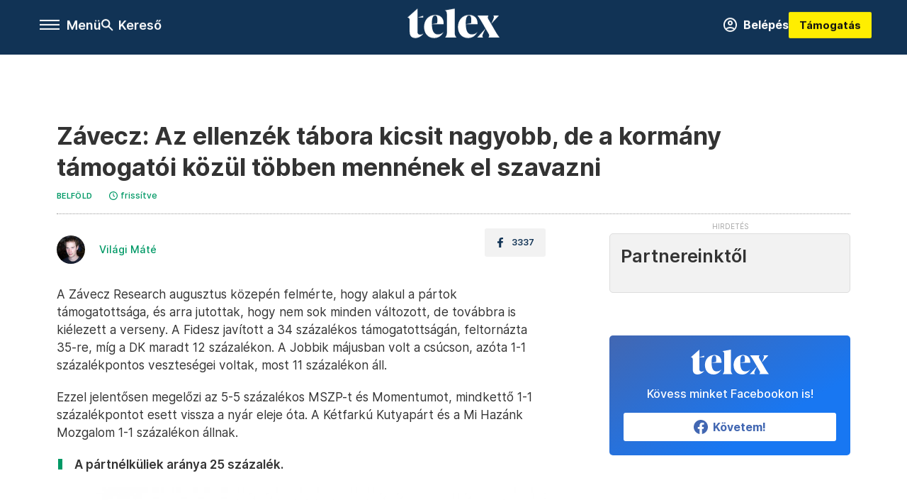

--- FILE ---
content_type: text/javascript; charset=utf-8
request_url: https://telex.hu/_nuxt/D1NNQMvk.js
body_size: -16
content:
import{$t as e,Nt as t,O as n,en as r,gn as i,q as a,tn as o,wn as s}from"./DqAaRpjZ.js";var c={props:{variant:{type:String}},async setup(e){let n=await t().$uniqueItemRepository.getBySlug(`general-disclaimers`);return{disclaimer:JSON.parse(n.content).find(t=>t.slug===e.variant)}}},l=[`innerHTML`];function u(t,a,c,u,d,f){let p=n;return u.disclaimer?(i(),r(p,{key:0},{default:s(()=>[e(`span`,{class:`disclaimer-content`,innerHTML:u.disclaimer.content},null,8,l)]),_:1})):o(``,!0)}var d=Object.assign(a(c,[[`render`,u]]),{__name:`GeneralDisclaimer`});export{d as t};

--- FILE ---
content_type: text/javascript; charset=utf-8
request_url: https://telex.hu/_nuxt/CkEF1rSS.js
body_size: 49128
content:
import{$ as e,$t as t,A as n,B as r,Bn as i,Bt as a,C as o,Ct as s,F as c,Fn as l,G as u,H as d,I as f,K as p,L as m,Ln as h,Lt as g,N as ee,Nt as _,Ot as v,P as y,Pn as te,Q as b,T as ne,Tt as x,Un as re,V as S,Y as ie,Yt as C,an as w,at as T,b as ae,bn as E,c as D,cn as oe,d as se,en as O,ft as k,gn as A,in as j,j as M,jt as N,k as ce,kn as le,l as P,ln as ue,mt as F,nn as I,o as L,p as R,q as z,rn as B,rt as V,s as H,sn as de,st as U,t as fe,tn as W,tt as G,u as K,vn as q,wn as J,wt as Y,x as pe,xt as me,y as he,z as X,zt as ge}from"./DqAaRpjZ.js";import{t as Z}from"./Ctp5HM3E.js";import{t as _e}from"./B4HjFfMJ.js";import{t as ve}from"./KY4eHMSF.js";import{t as ye}from"./BZh-rW5Q.js";import{t as be}from"./CwymD8hp.js";import{t as xe}from"./Dym10xQr.js";import{t as Se}from"./9XFtN37d.js";var Ce={name:`CoinBox`},we={class:`coin-line`};function Te(e,t,n,r,i,a){return A(),I(`div`,we,[...t[0]||=[B(`<div class="coin-line__icon"><div class="coin-line__icon--coin"><svg xmlns="http://www.w3.org/2000/svg" width="100%" height="100%" viewBox="0 0 20 20" fill-rule="evenodd" stroke-linejoin="round" stroke-miterlimit="2"><path d="M6.277 1.012c4.961-2.055 10.656.305 12.711 5.266s-.304 10.656-5.265 12.711-10.656-.304-12.711-5.265.305-10.656 5.266-12.711z" fill="#fcef4f"></path><path d="M4.131 17.759a9.66 9.66 0 0 1-2.948-3.647A9.7 9.7 0 0 0 4.19 11.92c-.371.022.044-.307-.064-.664s.105-.533.427-.72a1.03 1.03 0 0 1-.162-.554c0-.422.261-.803.654-.955-.385-.521-.216-1.232.432-1.226-.584-.488.076-1.304.373-1.6s.518-.365.876-.147c-.098-.357-.078-.737.057-1.083.13-.077.316-.26.467-.25.687.04 1.472.477 2.159.517a3.68 3.68 0 0 1 1.169.197c.368.149.488.164.572.551.355-.744 1.008-1.304 1.797-1.543.453-.126.651.05.816.49a1.59 1.59 0 0 1-.678 1.53c.091-.022.185-.033.278-.033.647 0 1.18.533 1.18 1.18 0 .174-.038.345-.112.502a.71.71 0 0 1 .657.616c.032.326-.041.827-.361.901.662-.015.881.814.512 1.363.333.128.671.354.674.712a.92.92 0 0 1-.56.839l3.494 1.496c-.674 1.476-1.715 2.787-3.061 3.783l-4.456-2.526c-1.886.489-3.585.481-4.29.771-1.065.392-2.049.965-2.91 1.692z" fill="#f4fafe"></path><path d="M10 20C4.514 20 0 15.485 0 10S4.514 0 10 0s10 4.514 10 10c-.006 5.483-4.517 9.994-10 10zm8.721-6.361c.474-1.122.737-2.352.737-3.639C19.454 4.814 15.186.546 10 .543S.543 4.812.543 10c0 1.327.279 2.594.782 3.745a19.07 19.07 0 0 0 .885-.517c.568-.382 1.104-.812 1.601-1.284a1.25 1.25 0 0 1-.101-.724.9.9 0 0 1 .506-.567c-.09-.163-.152-.341-.181-.53-.002-.027-.003-.054-.003-.081a.98.98 0 0 1 .588-.894 1.26 1.26 0 0 1-.105-.339c-.072-.376.055-.764.335-1.024a.81.81 0 0 1 .118-.083.93.93 0 0 1-.095-.286c-.124-.556.147-1.129.654-1.388a2.06 2.06 0 0 1 .962-.199c-.105-.557-.002-1.534.761-1.477.023.001.046.004.067.009a.26.26 0 0 1 .154.042 6.27 6.27 0 0 0 1.137.595 3.28 3.28 0 0 0 1.089.191c.012-.002.023-.002.035-.002a1.92 1.92 0 0 1 .835.132c.148.05.283.132.396.236l1.047-.882a1.98 1.98 0 0 1 .808-.601.96.96 0 0 1 .92.147c.202.187.321.446.333.72a1.98 1.98 0 0 1-.396 1.283l.04.001a.28.28 0 0 1 .126.034 1.21 1.21 0 0 1 .951 1.176 1.2 1.2 0 0 1-.138.56 1.14 1.14 0 0 1 .582.637c.105.32.057.668-.119.945.32.185.536.531.536.922a1.05 1.05 0 0 1-.089.425 1.36 1.36 0 0 1 .189.097c.163.11.288.268.355.452a1.23 1.23 0 0 1 .086.547c-.017.171-.081.333-.181.471.899.389 1.793.809 2.711 1.151zm-17.164.599c.646 1.274 1.573 2.387 2.698 3.253l1.229-.853c.016-.009.032-.016.048-.022 1.433-.949 3.302-1.077 4.961-1.244.011-.001.021-.002.032-.002a2.22 2.22 0 0 0 .878-.337c.45-.245.879-.527 1.303-.815.932-.632 1.831-1.31 2.756-1.953a.3.3 0 0 1 .048-.027c.006-.009.014-.017.022-.025.014-.015.028-.031.043-.046.019-.036.034-.063.051-.088-.006.014-.006.023.005-.008a.5.5 0 0 0 .015-.05c.002-.006.002-.03.007-.04a.82.82 0 0 0-.002-.107c-.001-.012-.014-.06-.002-.02s-.005-.021-.007-.03a1.32 1.32 0 0 0-.026-.109c-.005-.019-.012-.04-.018-.059l-.005-.017-.011-.023a.83.83 0 0 0-.02-.036c-.005-.009-.022-.026-.026-.038-.016-.018-.035-.033-.052-.05-.011-.007-.021-.015-.033-.022-.026-.016-.053-.029-.08-.042l-.04-.014c-.048-.016-.097-.029-.146-.04a1.05 1.05 0 0 1-.15.085c-.022.012-.045.02-.068.026l-1.517.732a.28.28 0 0 1-.371-.098c-.074-.129-.031-.295.097-.371l.203-.098 1.417-.683c.018-.01.037-.018.056-.023l.023-.014c.012-.009.06-.049.013-.008.013-.012.027-.023.04-.036.023-.022.045-.045.066-.069.001-.002.007-.011.015-.022a.54.54 0 0 0 .028-.045c.011-.019.02-.038.029-.057.016-.048.027-.081.035-.116s.01-.054.008-.075a.4.4 0 0 0-.001-.053c0-.011-.001-.019-.001-.023a.77.77 0 0 0-.024-.092c-.002-.006-.017-.041-.019-.047-.018-.034-.029-.053-.04-.071s-.031-.043-.035-.047c-.014-.016-.029-.032-.044-.047s-.032-.028-.048-.043c-.036-.024-.07-.044-.105-.062a.72.72 0 0 0-.064-.023l-.051-.013-.029-.005h-.002l-1.942.665c-.143.038-.293-.047-.334-.189a.28.28 0 0 1 .19-.334l1.961-.671c.011-.018.023-.035.039-.05s.03-.029.045-.044l.036-.044a.54.54 0 0 0 .028-.045c.009-.015.017-.03.026-.046s.025-.073.006-.012c.01-.034.023-.067.032-.101.004-.017.009-.036.012-.053.008-.035.009-.071.004-.105-.001-.017-.003-.036-.004-.053a.76.76 0 0 0-.026-.102l-.01-.029-.011-.019c-.018-.034-.039-.064-.06-.097l-.036-.04c-.023-.024-.047-.045-.072-.067-.022-.013-.036-.023-.05-.032s-.029-.018-.045-.026l-.028-.014c.005-.011-.06-.02-.08-.026s-.033-.009-.05-.012c-.033-.001-.065-.008-.095-.019L12.1 8.7a.28.28 0 0 1-.334-.189c-.039-.143.047-.294.19-.334l2.135-.295c.005-.016.012-.033.022-.048.024-.034.045-.069.064-.105a.44.44 0 0 0 .019-.039c.016-.047.027-.082.036-.119l.011-.055v-.007c.002-.033.004-.067.004-.102l-.003-.056c-.008-.045-.015-.081-.025-.116a1.44 1.44 0 0 0-.018-.054c-.016-.031-.029-.06-.047-.088-.009-.015-.019-.029-.028-.044-.004-.005-.013-.016-.017-.022a1.42 1.42 0 0 0-.124-.123c-.02-.012-.034-.022-.049-.032-.027-.017-.055-.031-.083-.046-.019-.008-.036-.015-.052-.02-.033-.011-.067-.019-.102-.027-.016-.004-.032-.01-.047-.017l-1.683-.057c-.01 0-.019-.001-.029-.002s-.014.004-.021.005c-.83.19-1.649.424-2.476.629.242.171.435.407.552.686.09.226.095.477.015.706-.123.295-.336.544-.607.713-.009.005-.016.009-.025.012.018.033.034.064.05.098.042.107.064.222.064.337a.92.92 0 0 1-.822.913 3.83 3.83 0 0 1-.188-.01c.054.218.052.45-.005.627-.172.544-.775.668-1.281.607.008.048.012.097.012.146a.91.91 0 0 1-.185.551c-.306.361-.787.526-1.25.43a2.56 2.56 0 0 1-.747-.26 6.21 6.21 0 0 1-.661-.371 1.24 1.24 0 0 1-.222-.148c-.505.474-1.047.906-1.62 1.294a18.83 18.83 0 0 1-.966.567zm3.166 3.592c1.511 1.026 3.329 1.628 5.277 1.628a9.37 9.37 0 0 0 5.3-1.644c-1.221-.735-2.413-1.518-3.62-2.274-.012-.008-.022-.015-.032-.023l-.138.074a2.3 2.3 0 0 1-.986.323c-.019 0-.025.001-.032.002-1.591.161-3.388.279-4.749 1.212-.02.014-.041.025-.061.033l-.959.671zm11.055-.364a9.59 9.59 0 0 0 2.721-3.34c-.409-.16-.813-.335-1.216-.505l-1.082-.464-.432-.187-.178-.077-.053-.022-2.674 1.894a13.62 13.62 0 0 1-.685.445l3.599 2.255zM14.2 7.18c-.009-.024-.008-.016 0 0zm.074 1.253c-.016-.003-.067-.007 0 0zm.432.331zm0 0zm.189 1.318c.025.023.021.015 0 0zm.21.345zm.486 1.213c-.009-.022-.009-.022 0 0zm0 0c.009.021.009.021 0 0zM9.627 1.695c0-.149.123-.271.271-.271s.271.123.271.271v1.5c0 .149-.123.271-.271.271s-.271-.123-.271-.271v-1.5zm2.112 1.793a.28.28 0 0 1-.371.097c-.128-.075-.172-.243-.098-.371l.661-.981a.28.28 0 0 1 .371-.098c.128.076.171.243.098.371l-.661.982zm-3.27-.274c.024.042.036.088.036.136 0 .149-.123.271-.271.271-.095 0-.185-.051-.233-.133l-.661-.982c-.025-.041-.038-.089-.038-.137 0-.149.123-.271.271-.271a.27.27 0 0 1 .235.135l.661.981zm1.579 2.524l-.047-.005c-.029-.003-.057-.005-.085-.006-.011 0-.022-.001-.033-.001a.25.25 0 0 1-.025.002c-.475.022-.95-.048-1.399-.206a6.94 6.94 0 0 1-1.234-.628c-.014-.001-.027-.002-.041-.001.024-.005.019-.005-.012.002-.019.005-.036.018-.023.005-.041.034-.074.078-.094.126-.051.126-.076.262-.071.398a.93.93 0 0 0 .285.752 2.9 2.9 0 0 0 .423.23l.457.247.575.312c.024-.015.052-.026.085-.033.672-.154 1.338-.337 2.005-.509l-.041-.101-.116-.299c-.027-.026-.052-.057-.08-.083-.008-.005-.015-.011-.022-.017a1.34 1.34 0 0 0-.071-.044 1.39 1.39 0 0 0-.075-.04c-.009-.003-.016-.007-.024-.01a1.92 1.92 0 0 0-.337-.091zm.337.091c.013.005.023.009 0 0zm-.337-.091zM5.393 7.043zm4.092 1.155zm.038.264c-.003.026-.003.026 0 0zM5.815 6.49zm-.422.553c-.002.009-.002.022-.002.026a.99.99 0 0 0-.001.159c.001.011.002.022.003.033.007.021.009.045.015.067a.84.84 0 0 0 .022.075c.003.009.007.018.01.026.021.031.039.066.058.098.002.002.018.022.029.033s.024.022.036.033c.008.005.016.012.023.016.081.024.15.052.215.089.009.002.018.004.026.006.733.302 1.516.454 2.25.751.381.094.723.295.989.573.018-.021.04-.04.064-.054.098-.067.187-.147.264-.237l.001-.001c.005-.008.025-.034.027-.036a1.53 1.53 0 0 0 .036-.06.61.61 0 0 0 .031-.059c0-.001.007-.019.012-.035s.011-.04.016-.06c.002-.009.005-.017.006-.026.002-.039.001-.077.001-.116l-.004-.022c-.004-.019-.008-.037-.013-.056a.63.63 0 0 0-.017-.054l-.005-.016c-.022-.035-.038-.075-.06-.111-.012-.019-.026-.038-.038-.057a1.51 1.51 0 0 0-.192-.198l-.014-.012c-.019-.012-.036-.027-.055-.04-.032-.021-.064-.041-.097-.06s-.064-.033-.095-.049c-.04-.016-.06-.023-.081-.03-.04-.011-.074-.029-.104-.055-.302-.149-.595-.314-.889-.475-.269-.147-.561-.273-.818-.437-.119-.076-.222-.171-.306-.279-.036 0-.06-.003-.084-.009-.014-.003-.029-.005-.043-.009l-.004-.001-.116-.005a2.26 2.26 0 0 0-.261.013c-.009.002-.02.002-.012.002l-.029.005c-.021.003-.041.007-.062.011-.045.009-.089.019-.133.031a1.61 1.61 0 0 0-.132.04c-.003.002-.022.008-.036.013l-.044.019c-.043.02-.084.043-.124.069-.004.003-.016.012-.026.019s-.029.024-.035.029c-.017.016-.032.032-.047.048-.033.056-.065.1-.089.149a.53.53 0 0 0-.024.06c-.009.025-.016.05-.022.075s-.012.05-.017.075zm0 0zm.06-.215c-.005.012-.009.021 0 0zm9.17 2.505c.009-.009.014-.016 0 0zm.445.964c.01.019.006.012 0 0zM4.974 9.61a.42.42 0 0 0-.395.361c-.019.212.058.423.209.575a2.97 2.97 0 0 0 1.42.651c.293.089.586.189.885.263.236.085.497.071.723-.041.131-.081.193-.242.15-.39-.011-.081-.067-.288-.115-.325-.266-.058-.526-.14-.778-.243l-.74-.212-.191-.054c-.01-.003-.021-.007-.031-.012-.4-.126-.823-.298-1.137-.571zM15.65 12c-.003.024-.003.024 0 0zM6.192 9.664c.01-.001.021-.002.032-.002.021 0 .043.002.063.007l1.034.296.806.23c.239.064.654.178.785-.119.073-.24-.006-.502-.2-.661-.269-.219-.578-.385-.91-.485-.696-.264-1.431-.416-2.121-.7-.023-.008-.046-.018-.066-.03a.3.3 0 0 1-.074-.022c-.478-.206-.589.45-.411.771a2.06 2.06 0 0 0 1.061.715zm-1.59 1.454c-.098-.03-.243.057-.32.157a.4.4 0 0 0 .015.438 1.2 1.2 0 0 0 .443.407c.196.119.4.23.606.329a1.18 1.18 0 0 0 1.092.085c.213-.125.342-.485.109-.635-.021-.013-.039-.028-.054-.043l-.499-.156c-.302-.084-.6-.184-.891-.3-.185-.064-.354-.16-.501-.281zm10.404-.924c-.007-.011-.012-.017 0 0zm-4.434-4.26c-.017-.015-.01-.009 0 0zm1.788-.851l-1.024.862c-.031.029-.067.05-.105.063l.069.175c.015.036.03.071.047.105l.429-.102c.036-.009.07-.01.102-.006.029-.011.06-.016.093-.017l1.024.035c.012-.038.035-.076.071-.111.194-.184.336-.416.412-.671.077-.209.078-.438.005-.647-.002-.002-.025-.048-.029-.055s-.056-.075-.025-.04c-.016-.019-.033-.036-.052-.053.02.019-.029-.016-.05-.03-.005 0-.056-.021-.056-.021a.78.78 0 0 0-.061-.014c-.061-.003-.117.002-.171.016a1.38 1.38 0 0 0-.561.379c-.013.029-.031.055-.054.078l-.03.026c-.01.009-.021.018-.031.026z" fill="#133354"></path></svg></div></div><div class="coin-line__message"> Ha értékeled a munkánkat, állj Te is a Telex mellé! <a href="/tamogatas"> Támogatom! </a></div>`,2)]])}var Ee=Object.assign(z(Ce,[[`render`,Te]]),{__name:`CoinBox`}),De={components:{articleAccordion:K,LiveScoreLineup:P,LiveScoreStatistics:se,LiveScorePredictions:D,LiveScoreTimeLine:H},props:{fixtureId:{type:Number,required:!0}},data(){return{intervalId:null,intervalId2:null,elapsed:null}},computed:{...x(R,[`fixture`]),...Y(e,[`article`])},beforeUnmount(){clearInterval(this.intervalId),clearInterval(this.intervalId2),this.fixture=null},mounted(){this.refresh(),this.$articleHelper.hasFlag(this.article,`live`)&&(this.intervalId=L(this.refresh,15e3),this.intervalId2=L(()=>{let e=60*{"1H":45,"2H":45,ET:30}[this.fixture.fixture.status.short],t={"1H":this.fixture.fixture.periods.first,"2H":this.fixture.fixture.periods.second,ET:this.fixture.fixture.periods.extra}[this.fixture.fixture.status.short],n={"1H":0,"2H":45,ET:90}[this.fixture.fixture.status.short],r=this.$dayjs().unix(),i=(n+Math.floor((Math.min(r,t+e)-t)/60)).toString().padStart(2,`0`)+`:`+Math.floor((Math.min(r,t+e)-t)%60).toString().padStart(2,`0`),a=r-t>e?` (`+Math.floor((r-t-e)/60).toString().padStart(2,`0`)+`:`+Math.floor((r-t-e)%60).toString().padStart(2,`0`)+`)`:null;this.elapsed=this.fixture.fixture.periods.seconds?i+(a||``):this.fixture.fixture.status.elapsed+(this.fixture.fixture.status.extra?`+`+this.fixture.fixture.status.extra:``)+`. perc`},1e3))},methods:{async refresh(){try{this.fixture=await this.$liveScoreApiRepository.getFixtureById(`football`,this.fixtureId)}catch{}}}},Oe={key:0,class:`sport-event-widget sport-event-widget--eb24`},ke={class:`sport-event-widget__header`},Ae={class:`accordion__head--soccer`},je={class:`accordion__head--soccer__title`},Me={class:`accordion__head--soccer__flag`},Ne=[`src`,`alt`],Pe={class:`accordion__head--soccer__team`},Fe={class:`accordion__head--soccer__score`},Ie={key:0},Le={key:1},Re={class:`accordion__head--soccer__team`},ze={class:`accordion__head--soccer__flag`},Be=[`src`,`alt`],Ve={class:`accordion__head--soccer__info`},He={key:0,class:`accordion__head--soccer__status`},Ue={key:1,class:`accordion__head--soccer__status`},We={key:2,class:`accordion__head--soccer__status`},Ge={class:`sport-event-widget__content`},Ke={class:`sport-event-widget__item--a`},qe={class:`sport-event-widget__item`},Je={class:`sport-event-widget__item--b`},Ye={class:`sport-event-widget__item`},Xe={class:`sport-event-widget__item--c`},Ze={class:`sport-event-widget__item`},Qe={key:0,class:`sport-event-widget__item--d`},$e={class:`sport-event-widget__item`};function et(e,n,r,a,o,s){let c=P,l=se,u=D,d=H,f=K;return e.fixture?(A(),I(`div`,Oe,[(A(),I(C,null,q(1,a=>w(f,{key:a},{title:J(()=>[t(`div`,ke,[t(`span`,Ae,[t(`span`,je,[t(`span`,Me,[t(`img`,{src:e.fixture.teams.home.logo,alt:e.fixture.teams.home.name,loading:`lazy`,height:`20`},null,8,Ne)]),t(`span`,Pe,i(e.fixture.teams.home.name),1),t(`span`,Fe,[j(i(e.fixture.goals.home)+` `,1),e.fixture.score.penalty.home||e.fixture.score.penalty.away?(A(),I(`span`,Ie,` (`+i(e.fixture.score.penalty.home??0)+`) `,1)):W(``,!0),n[0]||=j(` - `,-1),e.fixture.score.penalty.home||e.fixture.score.penalty.away?(A(),I(`span`,Le,` (`+i(e.fixture.score.penalty.away??0)+`) `,1)):W(``,!0),j(` `+i(e.fixture.goals.away),1)]),t(`span`,Re,i(e.fixture.teams.away.name),1),t(`span`,ze,[t(`img`,{src:e.fixture.teams.away.logo,alt:e.fixture.teams.away.name,loading:`lazy`,height:`20`},null,8,Be)]),n[1]||=t(`span`,null,` - `,-1),t(`span`,Ve,[e.fixture.fixture.status.short===`NS`?(A(),I(`span`,He,i(e.$dayjs.unix(e.fixture.fixture.timestamp).format(`HH:mm`)),1)):(A(),I(`span`,Ue,i(e.fixture.fixture.status.long),1)),[`1H`,`2H`,`ET`].includes(e.fixture.fixture.status.short)?(A(),I(`span`,We,` \xA0`+i(o.elapsed),1)):W(``,!0)])]),n[2]||=t(`span`,{class:`accordion__head--soccer__subtitle`},` Részletes statisztika `,-1)])])]),content:J(()=>[t(`div`,Ge,[t(`div`,Ke,[t(`div`,qe,[w(c,{"fixture-id":r.fixtureId,class:`livescore-dashboard-lineup`},null,8,[`fixture-id`])])]),t(`div`,Je,[t(`div`,Ye,[w(l,{"fixture-id":r.fixtureId,class:`livescore-dashboard-statistics`},null,8,[`fixture-id`])])]),t(`div`,Xe,[t(`div`,Ze,[w(u,{"fixture-id":r.fixtureId,class:`livescore-dashboard-predictions`},null,8,[`fixture-id`])])]),e.fixture.events.length>0?(A(),I(`div`,Qe,[t(`div`,$e,[w(d,{"fixture-id":r.fixtureId,class:`livescore-dashboard-timeline`},null,8,[`fixture-id`])])])):W(``,!0)])]),_:1})),64))])):W(``,!0)}var tt=Object.assign(z(De,[[`render`,et]]),{__name:`LiveScoreWidget`}),nt={props:{article:{type:Object,required:!0}},computed:{...Y(F,[`isScreenshot`])},methods:{...s(Z,[`setImageIndexByThumb`]),setImageIndex(){this.setImageIndexByThumb(this.article.coverImage)}}},rt={class:`hero-box`},it={id:`heroContainer`,class:`hero`},at={class:`hero--full__title`},ot={class:`headline`},st={key:0},ct=[`alt`,`src`,`srcset`],lt=[`alt`,`src`,`srcset`],ut={class:`hero--half__title`},dt={class:`headline`},ft={key:0};function pt(e,n,r,a,o,s){return A(),I(`div`,rt,[t(`figure`,it,[e.$articleHelper.hasFlag(r.article,`half-image`)?W(``,!0):(A(),I(`div`,{key:0,class:h({"hero--full":!e.isScreenshot}),onClick:n[0]||=(...e)=>s.setImageIndex&&s.setImageIndex(...e)},[t(`div`,{class:h({"hero--full__image":!e.isScreenshot})},[t(`div`,at,[t(`div`,ot,[t(`span`,null,i(r.article.title),1)]),r.article.subtitle?(A(),I(`h2`,st,i(r.article.subtitle),1)):W(``,!0)]),t(`img`,{alt:r.article.title,src:r.article.coverImage,srcset:r.article.coverImageSet,class:`pointer-none`,loading:`lazy`},null,8,ct)],2)],2)),e.$articleHelper.hasFlag(r.article,`half-image`)?(A(),I(`div`,{key:1,class:h({"hero--half":!e.isScreenshot}),onClick:n[1]||=(...e)=>s.setImageIndex&&s.setImageIndex(...e)},[t(`div`,{class:h({"hero--half__image":!e.isScreenshot})},[t(`img`,{alt:r.article.title,src:r.article.coverImage,srcset:r.article.coverImageSet,class:`pointer-none`,loading:`lazy`},null,8,lt)],2),t(`div`,{class:h([`hero--half__txt`,{"hero--half--dark":!e.$articleHelper.hasFlag(r.article,`color-scheme`),"hero--half--light":e.$articleHelper.hasFlag(r.article,`color-scheme`)}])},[t(`div`,ut,[t(`div`,dt,[t(`span`,null,i(r.article.title),1)]),r.article.subtitle?(A(),I(`h2`,ft,i(r.article.subtitle),1)):W(``,!0)])],2)],2)):W(``,!0)])])}var mt=Object.assign(z(nt,[[`render`,pt]]),{__name:`ArticleHero`}),ht={name:`SubBrand`,props:{article:{type:Object,required:!0}},computed:{mainSuperTag(){return[`direkt36`,`eszkombajn`,`holdblog`,`napirajz`,`szepkilatas`,`telextarcak`,`zacc`,`valasztasi-foldrajz`].includes(this.article.mainSuperTag.slug)?this.article.mainSuperTag.slug:null},superTag(){let e=[];this.article.superTags.forEach(t=>{e.push(t.slug)});let t=e.filter(e=>[`ep-2024`,`valasztas-2024`,`helyben`].includes(e));return t.length>0?t[0]:null},tag(){let e=[];this.article.tags.forEach(t=>{e.push(t.slug)});let t=e.filter(e=>[`automagazin`,`helyben`].includes(e));return t.length>0?t[0]:null}}};function gt(e,n,r,i,a,o){let s=G;return o.mainSuperTag?(A(),O(s,{key:0,to:{name:`articles_by_mstag`,params:{fullPath:o.mainSuperTag}}},{default:J(()=>[...n[0]||=[t(`div`,{class:`sub-brand`},[t(`div`,{class:`sub-brand__logo`})],-1)]]),_:1},8,[`to`])):o.superTag?(A(),O(s,{key:1,class:h([o.superTag]),to:{name:`articles_by_mstag`,params:{fullPath:o.superTag}}},{default:J(()=>[...n[1]||=[t(`div`,{class:`sub-brand`},[t(`div`,{class:`sub-brand__logo`})],-1)]]),_:1},8,[`class`,`to`])):o.tag?(A(),O(s,{key:2,to:{name:`articles_by_tag`,params:{fullPath:o.tag}},class:h([o.tag])},{default:J(()=>[...n[2]||=[t(`div`,{class:`sub-brand`},[t(`div`,{class:`sub-brand__logo`})],-1)]]),_:1},8,[`to`,`class`])):W(``,!0)}var _t=Object.assign(z(ht,[[`render`,gt]]),{__name:`SubBrand`}),vt={name:`ArticleLines`,props:{article:{type:Object,required:!0}},computed:{...Y(ie,[`lines`]),...x(e,[`hasSponsoredLine`]),isTitleSeparator(){let e=!0;return(!this.$articleHelper.hasAnyFlag(this.article,[`adult-content`,`adfree`,`pr`])||this.$articleHelper.hasSuperTag(this.article,`telextarcak`))&&this.lines.forEach(t=>{e&=!this.isSponsoredLineVisible(t)}),this.hasSponsoredLine=!e,e},currentSponsoredLine(){let e=this.lines.filter(e=>this.isSponsoredLineVisible(e))[0];return this.hasSponsoredLine=typeof e==`object`,e}},methods:{isSponsoredLineVisible(e){return e.active&&(e.sites===null||e.sites.includes(F().site.slug))&&(e.mainSuperTags===null||e.mainSuperTags.includes(this.article.mainSuperTag.slug)||this.compareSuperTags(this.article.superTags,e.mainSuperTags))&&(e.tags===null||this.compareTags(this.article.tags,e.tags))&&this.$dayjs().isAfter(this.$dayjs.unix(e.dateFrom))&&this.$dayjs().isBefore(this.$dayjs.unix(e.dateTo))},compareTags(e,t){let n=!1,r=[];return e.forEach(e=>{r.push(e.slug)}),t.forEach(e=>{let t=!0;e.forEach(e=>{t&=r.includes(e)}),n|=t}),n},compareSuperTags(e,t){let n=[];return e.forEach(e=>{n.push(e.slug)}),n.some(e=>t.includes(e))}}},yt={key:0,class:`title-section__lines`},bt={key:0,class:`title-section__separator`},xt={key:1,class:`title-section__sponsored`},St=[`src`],Ct=[`href`],wt={class:`sponsored-line--txt`};function Tt(e,n,r,a,o,s){return r.article.id===0?W(``,!0):(A(),I(`div`,yt,[s.isTitleSeparator?(A(),I(C,{key:0},[r.article.mainSuperTag.siteSlug===`after`?W(``,!0):(A(),I(`div`,bt))],64)):(A(),I(`div`,xt,[t(`iframe`,{src:e.$stringHelper.replacePlaceholders(s.currentSponsoredLine.avCode),width:`0`,height:`0`},null,8,St),t(`a`,{class:h([`sponsored-line`,s.currentSponsoredLine.cssClass]),href:e.$stringHelper.replacePlaceholders(s.currentSponsoredLine.ctLink),target:`_blank`},[t(`div`,wt,[t(`p`,null,i(s.currentSponsoredLine.description),1)])],10,Ct)]))]))}var Et=Object.assign(z(vt,[[`render`,Tt]]),{__name:`ArticleLines`}),Dt={name:`ArticleHead`,components:{ArticleLines:Et,DateLocale:S,IconDate:_e,Live:p,SubBrand:_t},props:{article:{type:Object,required:!0}},computed:{subBrand(){return[`direkt36`,`eszkombajn`,`holdblog`,`napirajz`,`szepkilatas`,`telextarcak`,`zacc`,`valasztasi-foldrajz`].includes(this.article.mainSuperTag.slug)},...Y(F,[`isTelexApp`])},data(){return{windowWidth:null,updated:!1,spanText:this.$articleHelper.isEnglish(this.article)?`updated`:`frissítve`,count:0}},methods:{reRender(){this.updated=!0},onResize(){this.windowWidth=window.innerWidth}},mounted(){this.windowWidth=window.innerWidth,this.$nextTick(()=>{window.addEventListener(`resize`,this.onResize)})},beforeDestroy(){window.removeEventListener(`resize`,this.onResize)}},Ot={class:`title-section__top`},kt=[`article`],At={key:2},jt={class:`content-wrapper`},Mt={key:0,class:`title-section__tags content-wrapper__child`},Nt={key:1,class:`title-section__tags content-wrapper__child`},Pt={class:`history content-wrapper__child`},Ft={class:`history--original`},It={id:`new_date`};function Lt(e,n,r,a,o,s){let c=_t,l=p,u=G,d=S,f=T,m=_e,g=Et;return A(),O(ge,{name:`slide-out-article-head`},{default:J(()=>[(A(),I(`div`,{key:r.article.title,onClick:n[1]||=e=>o.count++,class:h([`title-section`,{"title-section--logo":s.subBrand}])},[t(`div`,Ot,[r.article.type===`longform`?W(``,!0):(A(),O(c,{key:0,article:r.article,class:`title-section--logo`},null,8,[`article`])),r.article.type===`longform`?(A(),I(`span`,{key:1,class:`hero__caption`,article:r.article},i(r.article.coverImageText),9,kt)):W(``,!0),t(`h1`,null,i(r.article.title),1),r.article.subtitle?(A(),I(`h2`,At,i(r.article.subtitle),1)):W(``,!0)]),t(`div`,jt,[w(l,{article:r.article,class:`content-wrapper__child`},null,8,[`article`]),r.article.mainSuperTag?(A(),I(`div`,Mt,[(A(),O(u,{key:r.article.mainSuperTag.id,to:r.article.mainSuperTag.slug?{name:`articles_by_mstag`,params:{site:e.$sites.getPathBySlug(r.article.mainSuperTag.siteSlug),fullPath:r.article.mainSuperTag.slug}}:{name:`articles_by_site`,params:{site:r.article.mainSuperTag.siteSlug}},class:`tag tag--basic`},{default:J(()=>[j(i(r.article.mainSuperTag.name),1)]),_:1},8,[`to`]))])):W(``,!0),r.article.superTags.length?(A(),I(`div`,Nt,[(A(!0),I(C,null,q(r.article.superTags,t=>(A(),I(C,null,[[`valasztas-2022-elemzesek`,`valasztas-2022-interjuk`,`valasztas-2022-videok`,`valasztas-2022-kozvelemeny-kutatasok`,`valasztas-2022-legfontosabb-tudnivalok`].includes(t.slug)?W(``,!0):(A(),O(u,{key:`article-header-stags-link-`+t.id,to:t.slug?{name:`articles_by_mstag`,params:{site:e.$sites.getPathBySlug(t.siteSlug),fullPath:t.slug}}:{name:`articles_by_site`,params:{site:t.siteSlug}},class:`tag tag--basic`},{default:J(()=>[j(i(t.name),1)]),_:2},1032,[`to`]))],64))),256))])):W(``,!0),e.$articleHelper.hasFlag(r.article,`important`)?(A(),O(u,{key:2,to:`/legfontosabb`,class:`article--important content-wrapper__child`},{default:J(()=>[...n[2]||=[t(`svg`,{viewBox:`0 0 30 30`,"fill-rule":`evenodd`,"stroke-linejoin":`round`,"stroke-miterlimit":`2`,width:`0`},[t(`path`,{d:`M24.94 16.394c.123-.307-.134-.658-.134-.658l-3.342-4.965 3.337-5.241s.329-.513-.025-.937c-.203-.243-.488-.28-.665-.286h-4.922v-.698c.02-.066.033-.134.03-.205-.017-.386-.313-.712-.712-.712H6.921V.949c0-.496-.436-.972-.948-.947s-.949.417-.949.947V29.05c0 .496.437.972.949.947s.948-.417.948-.947V14.744l8.459.038-.006 1.088a.72.72 0 0 0 .209.502c.111.111.286.196.45.207.053.014 8.028.074 8.536.076.119-.013.292-.067.37-.263v.002zM6.881 5.042v7.277c0 .373.328.729.712.712s.712-.313.712-.712V5.042c0-.371-.327-.728-.712-.712s-.712.314-.712.712z`})],-1),t(`div`,{class:`article--important__label`},` Legfontosabb `,-1)]]),_:1})):W(``,!0),t(`div`,Pt,[t(`p`,Ft,[w(f,null,{default:J(()=>[r.article.pubDate===0?W(``,!0):(A(),O(d,{key:0,date:r.article.pubDate,english:e.$articleHelper.isEnglish(r.article)},null,8,[`date`,`english`])),o.updated?(A(),I(`span`,{key:o.updated},[r.article.pubDate!==r.article.updatedAt&&o.updated?(A(),I(C,{key:0},[n[3]||=j(` \xA0`,-1),w(d,{date:r.article.updatedAt,english:e.$articleHelper.isEnglish(r.article),"update-text":!0},null,8,[`date`,`english`])],64)):W(``,!0)])):W(``,!0)]),_:1})]),r.article.pubDate!==r.article.updatedAt&&!o.updated?(A(),I(`a`,{id:`edited`,key:o.updated,class:`history`,onClick:n[0]||=(...e)=>s.reRender&&s.reRender(...e)},[w(m),t(`p`,It,i(o.spanText),1)])):W(``,!0)])]),r.article.type!==`longform`&&!(e.isTelexApp&&e.$articleHelper.hasSuperTag(r.article,`video`))?(A(),O(g,{key:0,article:r.article},null,8,[`article`])):W(``,!0)],2))]),_:1})}var Rt=Object.assign(z(Dt,[[`render`,Lt]]),{__name:`ArticleHead`}),zt={isYoutube:e=>/(youtu.*be.*)\/(watch\?v=|embed\/|v|shorts|)(.*?((?=[&#?])|$))/gm.test(e),isUsa2024:e=>e.startsWith(`https://usa-2024.telex.hu`)},Bt={components:{YoutubeEmbed:y,IframeWrapper:he},props:{url:{type:String,default:null}},computed:{AUTOPLAY_MODES(){return c},coverEmbedTypeHelper(){return zt}}},Vt={class:`cover-embed`},Ht={key:1,style:{"aspect-ratio":`3/2`}};function Ut(e,t,n,r,i,a){let o=y,s=he;return A(),I(`div`,Vt,[a.coverEmbedTypeHelper.isYoutube(n.url)?(A(),O(o,{key:0,url:n.url,autoplay:a.AUTOPLAY_MODES.NO},null,8,[`url`,`autoplay`])):W(``,!0),a.coverEmbedTypeHelper.isUsa2024(n.url)?(A(),I(`div`,Ht,[w(s,{src:n.url,"height-props":`100%`,"width-props":`100%`,"handle-theme":!0},null,8,[`src`])])):W(``,!0)])}var Q=Object.assign(z(Bt,[[`render`,Ut]]),{__name:`CoverEmbed`}),Wt={name:`ArticleHeroImageFullWidth`,components:{CoverEmbed:Q},props:{article:{type:Object,required:!0}},computed:{...Y(F,[`isMobile`]),coverEmbedTypeHelper(){return zt}},methods:{...s(Z,[`setImageIndexByThumb`]),setImageIndex(){this.article.coverEmbed||this.setImageIndexByThumb(this.article.coverImage)}}},Gt={key:0,class:`cover-box article-content`},Kt={key:1,class:`cover_image_text`};function qt(e,t,n,r,a,o){let s=u,c=Q;return n.article.type===`longform`?W(``,!0):(A(),I(`div`,Gt,[n.article.coverImage&&n.article.coverImage!==``||n.article.coverEmbed?(A(),I(`div`,{key:0,class:h([`article_img with-image full-width`,e.isMobile?``:`placeholder_`,{"placeholder--video":n.article.coverEmbed&&o.coverEmbedTypeHelper.isYoutube(n.article.coverEmbed)}]),onClick:t[0]||=(...e)=>o.setImageIndex&&o.setImageIndex(...e)},[n.article.coverEmbed?W(``,!0):(A(),O(s,{key:0,alt:n.article.title,src:n.article.coverImage,type:`hero-full`,loading:`eager`,class:`pointer-none`},null,8,[`alt`,`src`])),n.article.coverEmbed?(A(),O(c,{key:1,url:n.article.coverEmbed},null,8,[`url`])):W(``,!0)],2)):W(``,!0),n.article.coverImage&&n.article.coverImage!==``&&n.article.coverImageText&&n.article.coverImageText!==``?(A(),I(`div`,Kt,i(n.article.coverImageText),1)):W(``,!0)]))}var Jt=Object.assign(z(Wt,[[`render`,qt]]),{__name:`ArticleHeroImageFullWidth`}),Yt={name:`ArticleHeroImageFullNormal`,components:{CoverEmbed:Q},props:{article:{type:Object,required:!0}},computed:{...Y(F,[`isMobile`])},methods:{...s(Z,[`setImageIndexByThumb`]),setImageIndex(){this.setImageIndexByThumb(this.article.coverImage)}}},Xt={key:0,class:`cover-box article-content`},Zt={key:1,class:`cover_image_text`};function Qt(e,t,n,r,a,o){let s=u,c=Q;return n.article.type===`longform`?W(``,!0):(A(),I(`div`,Xt,[n.article.coverImage&&n.article.coverImage!==``||n.article.coverEmbed&&n.article.coverEmbed!==``?(A(),I(`div`,{key:0,class:h([`article_img with-image article-width`,e.isMobile?``:`placeholder_`]),onClick:t[0]||=(...e)=>o.setImageIndex&&o.setImageIndex(...e)},[n.article.coverEmbed?W(``,!0):(A(),O(s,{key:0,src:n.article.coverImage,alt:n.article.title,type:`hero-normal`,loading:`eager`,class:`pointer-none`},null,8,[`src`,`alt`])),n.article.coverEmbed?(A(),O(c,{key:1,url:n.article.coverEmbed},null,8,[`url`])):W(``,!0)],2)):W(``,!0),n.article.coverImage&&n.article.coverImage!==``&&n.article.coverImageText&&n.article.coverImageText!==``?(A(),I(`div`,Zt,i(n.article.coverImageText),1)):W(``,!0)]))}var $t=Object.assign(z(Yt,[[`render`,Qt]]),{__name:`ArticleHeroImageNormal`}),en=V({mixins:[M],props:{article:{type:Object,required:!0},episode:{type:Object,required:!0}},computed:{...Y(F,[`isTelexApp`]),...Y(e,[`subArticles`])},methods:{async prePlay(){if(this.isAdFree())return;let[e,t]=await Promise.all([this.$uniqueItemRepository.getBySlug(`sponsored-voice`).then(e=>JSON.parse(e.content)),this.$uniqueItemRepository.getBySlug(`ad-free-tags`).then(e=>e.content)]),n=v().path,r=Math.floor(Date.now()/1e3),i=e.find(e=>e.active&&(e.mainSuperTags===null||e.mainSuperTags.includes(n.split(`/`)[1]))&&(e.tags===null||this.compareTags(this.article.tags.map(e=>e.slug),e.tags))&&!this.compareTags(this.article.tags.map(e=>e.slug),[t])&&e.dateFrom<=r&&e.dateTo>=r);i&&(this.sendClickAnalyticsEvent(`sponsored-speech-played`),this.episode.ads={preEpisode:{title:`Hirdetés`,sourceUrl:this.$getAssetUrlAudio(i.speech),image:i.image}})},compareTags(e,t){let n=!1;return t.forEach(t=>{let r=!0;t.forEach(t=>{r&=e.includes(t)}),n|=r}),n},isAdFree(){return this.$articleHelper.hasAnyFlag(this.article,[`adfree`,`adult-content`,`pr`])||this.$articleHelper.hasSuperTag(this.article,`pr-cikk`)||this.$articleHelper.hasSuperTag(this.article,`hirdetes`)||this.$articleHelper.hasSuperTag(this.article,`tamogatott-tartalom`)||this.$articleHelper.hasSuperTag(this.article,`tarsadalmi-celu-reklam`)},speechClicked(){this.addSubArticlesToPlaylist(),this.sendClickAnalyticsEvent(`speech-played`),this.showPauseButton?this.pause():this.play()},sendClickAnalyticsEvent(e){window.remplib.tracker.trackEvent(e,`click-from-article`,{},{fromPath:(this._.provides[N]||this.$route).fullPath,toPath:null})},addToPlayList(){if(!ee().episode)this.speechClicked();else{let e=JSON.parse(localStorage.getItem(`telex.podcast.playlist`))||[];e.some(e=>e.slug===this.episode.slug)||(e.push(this.episode),localStorage.setItem(`telex.podcast.playlist`,JSON.stringify(e)),this.$bus.$emit(`playlist-updated`)),this.addSubArticlesToPlaylist()}let e=document.getElementById(`tooltip-text`);e.style.opacity=`1`,e.style.display=`block`,setTimeout(this.outFunc,1e3)},outFunc(){let e=document.getElementById(`tooltip-text`);e.style.opacity=`0`,e.style.display=`none`},addSubArticlesToPlaylist(){if(this.subArticles?.items?.length>0){let e=JSON.parse(localStorage.getItem(`telex.podcast.playlist`))||[];this.subArticles.items.forEach(t=>{!e.some(e=>e.slug===t.document.slug)&&t.document.speech&&e.push({id:t.document.id+`-article`,slug:t.document.slug+`-speech`,title:t.document.title,sourceUrl:t.document.speech,image:t.document.mobileImage11,podcast:{name:`Cikk felolvasó`,slug:`cikk-feolvaso`}}),localStorage.setItem(`telex.podcast.playlist`,JSON.stringify(e)),this.$bus.$emit(`playlist-updated`)})}}}},`$HkNwXL9uAQ`),tn={key:0,class:`tooltip`};function nn(e,n,r,i,a,o){return A(),I(C,null,[t(`div`,{class:`options options-top spacing-top`,onClick:n[0]||=(...t)=>e.speechClicked&&e.speechClicked(...t),onAuxclick:n[1]||=(...t)=>e.speechClicked&&e.speechClicked(...t)},[...n[4]||=[t(`i`,{class:`mdi mdi-volume-high`},null,-1)]],32),e.isTelexApp?W(``,!0):(A(),I(`div`,tn,[t(`div`,{class:`options options-top spacing-top`,onClick:n[2]||=(...t)=>e.addToPlayList&&e.addToPlayList(...t),onAuxclick:n[3]||=(...t)=>e.addToPlayList&&e.addToPlayList(...t)},[...n[5]||=[t(`i`,{class:`mdi mdi-plus-box`},null,-1)]],32),n[6]||=t(`span`,{id:`tooltip-text`,class:`tooltiptext`,style:{opacity:`0`,display:`none`}},` Hozzáadva a lejátszási listához `,-1)]))],64)}var rn=Object.assign(z(en,[[`render`,nn],[`__scopeId`,`data-v-5538b607`]]),{__name:`Speech`}),an={props:{id:{type:String,default:`copyButton`},text:{type:Boolean,default:!0},english:{type:Boolean,default:!1}},data(){return{copy:this.english?`Copy`:`Másolás`,tooltip:this.english?`Copied to clipboard`:`Vágólapra másolva`}},methods:{copyText(){let e=document.createElement(`input`);document.body.appendChild(e),e.value=window.location.href,e.select(),e.setSelectionRange(0,99999),document.execCommand(`copy`),document.body.removeChild(e);let t=document.getElementById(this.id);t.style.opacity=`1`,setTimeout(this.outFunc,1e3)},outFunc(){let e=document.getElementById(this.id);e.style.opacity=`0`}}},on={class:`tooltip`},sn={key:0},cn=[`id`];function ln(e,n,r,a,o,s){let c=T;return A(),O(c,null,{default:J(()=>[t(`div`,on,[t(`div`,{class:h([`options`,r.text?`options-top`:`options-bottom`]),onClick:n[0]||=(...e)=>s.copyText&&s.copyText(...e)},[n[1]||=t(`svg`,{viewBox:`0 0 20 20`,"fill-rule":`evenodd`,"stroke-linejoin":`round`,"stroke-miterlimit":`2`,width:`0`},[t(`path`,{d:`M5.66 8.893l-2.042 2.172c-1.5 1.584-1.5 4.16 0 5.746.697.758 1.677 1.2 2.703 1.2s2.005-.432 2.702-1.2l2.95-3.135c1.5-1.584 1.5-4.16 0-5.745a3.86 3.86 0 0 0-.716-.597L9.668 9.01c.3.077.596.238.82.486.677.72.677 1.892 0 2.612l-2.95 3.135c-.677.72-1.78.72-2.457 0s-.677-1.892 0-2.612l.867-.92a5.27 5.27 0 0 1-.297-2.82l.01-.001v.002zm8.68 2.214l2.043-2.172c1.5-1.584 1.5-4.16 0-5.745-.697-.758-1.677-1.2-2.703-1.2s-2.005.44-2.702 1.2L8.03 6.323c-1.5 1.584-1.5 4.16 0 5.745.22.234.46.433.715.598l1.588-1.678c-.314-.08-.6-.25-.82-.486-.677-.72-.677-1.892 0-2.612l2.95-3.134c.677-.72 1.78-.72 2.457 0s.677 1.892 0 2.612l-.866.92a5.26 5.26 0 0 1 .298 2.818h-.01l-.002.001z`})],-1),t(`p`,null,[r.text?(A(),I(`span`,sn,i(o.copy),1)):W(``,!0)]),t(`span`,{id:r.id,class:`tooltiptext`},i(o.tooltip),9,cn)],2)])]),_:1})}var $=z(an,[[`render`,ln]]),un={baidu:`http://cang.baidu.com/do/add?iu=@u&it=@t`,buffer:`https://bufferapp.com/add?text=@t&url=@u`,email:`mailto:?subject=@t&body=@u%0D%0A@d`,evernote:`https://www.evernote.com/clip.action?url=@u&title=@t`,facebook:`https://www.facebook.com/sharer/sharer.php?u=@u&title=@t&description=@d&quote=@q&hashtag=@h`,flipboard:`https://share.flipboard.com/bookmarklet/popout?v=2&url=@u&title=@t`,hackernews:`https://news.ycombinator.com/submitlink?u=@u&t=@t`,instapaper:`http://www.instapaper.com/edit?url=@u&title=@t&description=@d`,line:`http://line.me/R/msg/text/?@t%0D%0A@u%0D%0A@d`,linkedin:`https://www.linkedin.com/sharing/share-offsite/?url=@u`,messenger:`fb-messenger://share/?link=@u`,odnoklassniki:`https://connect.ok.ru/dk?st.cmd=WidgetSharePreview&st.shareUrl=@u&st.comments=@t`,pinterest:`https://pinterest.com/pin/create/button/?url=@u&media=@m&description=@t`,pocket:`https://getpocket.com/save?url=@u&title=@t`,quora:`https://www.quora.com/share?url=@u&title=@t`,reddit:`https://www.reddit.com/submit?url=@u&title=@t`,skype:`https://web.skype.com/share?url=@t%0D%0A@u%0D%0A@d`,sms:`sms:?body=@t%0D%0A@u%0D%0A@d`,stumbleupon:`https://www.stumbleupon.com/submit?url=@u&title=@t`,telegram:`https://t.me/share/url?url=@u&text=@t%0D%0A@d`,tumblr:`https://www.tumblr.com/share/link?url=@u&name=@t&description=@d`,twitter:`https://twitter.com/intent/tweet?text=@t&url=@u&hashtags=@h&via=@tu`,x:`https://x.com/intent/post?text=@t&url=@u&hashtags=@h&via=@tu`,viber:`viber://forward?text=@t%0D%0A@u%0D%0A@d`,vk:`https://vk.com/share.php?url=@u&title=@t&image=@m&noparse=true`,weibo:`http://service.weibo.com/share/share.php?url=@u&title=@t&pic=@m`,whatsapp:`https://api.whatsapp.com/send?text=@t%0D%0A@u%0D%0A@d`,wordpress:`https://wordpress.com/press-this.php?u=@u&t=@t&s=@d&i=@m`,xing:`https://www.xing.com/social/share/spi?op=share&url=@u&title=@t`,yammer:`https://www.yammer.com/messages/new?login=true&status=@t%0D%0A@u%0D%0A@d`,threads:`https://www.threads.net/intent/post?url=@u&text=@t`},dn=()=>typeof window<`u`,fn=(e,t)=>{if(!dn())return null;let n=window.innerWidth||document.documentElement.clientWidth||window.screenX,r=window.innerHeight||document.documentElement.clientHeight||window.screenY,i=n/window.screen.availWidth,a=(n-e)/2/i+(window.screenLeft===void 0?window.screenX:window.screenLeft);return{top:(r-t)/2/i+(window.screenTop===void 0?window.screenY:window.screenTop),left:a,width:e,height:t}},pn=e=>Object.entries(e).map(([e,t])=>t?`${e}=${t}`:``).filter(e=>e).join(`,`),mn=e=>{if(!dn())return null;if(e.substring(0,4)!==`http`)return window.open(e,`_blank`);let t=fn(500,500);return t?window.open(e,`sharer`,pn(t)):null},hn=(e,t)=>{let n=window.navigator.userAgent.toLowerCase();return e===`sms`&&(n.includes(`iphone`)||n.includes(`ipad`))?t[e].replace(`:?`,`:&`):t[e]},gn=(e,t)=>t===`facebook`&&e&&e.length>0?`%23${e.split(`,`)[0]}`:e,_n=()=>({network:``,url:``,title:``,description:``,quote:``,hashtags:``,twitterUser:``,media:``}),vn=e=>{let t=_n();return Object.fromEntries(Object.keys(t).map(n=>{let r=te(e[n])||t[n];return r=n===`hashtags`?gn(r,n):encodeURIComponent(r),[n,r]}))},yn=(e,t)=>e.replace(/@tu/g,t.twitterUser).replace(/@u/g,t.url).replace(/@t/g,t.title).replace(/@d/g,t.description).replace(/@q/g,t.quote).replace(/@h/g,t.hashtags).replace(/@m/g,t.media),bn=()=>{let e=Object.assign({},un,ue(`share-networks`,{})),t=t=>{let n=vn(t);if(!n.network||!e[n.network])throw Error(`Network ${n.network} does not exist`);let r=hn(n.network,e);return n.network===`twitter`&&(n.hashtags.length||(r=r.replace(`&hashtags=@h`,``)),n.twitterUser.length||(r=r.replace(`&via=@tu`,``))),yn(r,n)};return{getSharingLink:t,shareLink:e=>mn(t(e))}},xn=de({props:{network:{type:String,required:!0},url:{type:String,default:``},title:{type:String,default:``},description:{type:String,default:``},quote:{type:String,default:``},hashtags:{type:String,default:``},twitterUser:{type:String,default:``},media:{type:String,default:``}},setup(e,t){let{shareLink:n}=bn();return()=>t.slots.default?t.slots.default({share:()=>n(e)}):oe(`div`,{onClick:()=>n(e)},`Share`)}}),Sn={components:{Speech:rn,ShareNetwork:xn,CopyButton:$},mixins:[$],computed:{...Y(F,[`isTelexApp`,`isMobile`]),...Y(e,[`article`]),url(){return`https://`+this.$sites.getMy(`domain`)+v().fullPath},interactions(){let e=0;return this.article.facebookEngagement&&(e=this.article.facebookEngagement.reactionCount+this.article.facebookEngagement.commentCount+this.article.facebookEngagement.shareCount),e}},methods:{beforeLeave(e){let t=e.offsetLeft;this.$nextTick(()=>{e.style.left=t+`px`,e.style.position=`absolute`})}}},Cn={class:`top-section`},wn={key:0,style:{width:`60px`}},Tn=[`src`,`alt`],En={class:`author__info`},Dn={key:0,class:`author__title`},On={key:0,class:`top-shr`},kn={key:0,style:{width:`10px`}},An=[`onClick`],jn={key:0};function Mn(e,n,r,o,s,c){let l=G,u=rn,d=T,f=E(`copy-button`),p=E(`ShareNetwork`);return A(),I(`div`,Cn,[w(a,{name:`author-list`,tag:`div`,onBeforeLeave:c.beforeLeave,class:`journalist`},{default:J(()=>[(A(!0),I(C,null,q(e.article.articleAuthors,e=>(A(),I(`div`,{key:`author-list-`+e.slug,class:`author`},[e.avatarSrc===``?W(``,!0):(A(),I(`div`,wn,[w(l,{to:{name:`articles_by_author`,params:{fullPath:e.slug}},class:`author__avatar`},{default:J(()=>[t(`img`,{src:e.avatarSrc.replace(/(.(png|jpeg|jpg|gif))$/g,`@4x$1`),alt:e.name,class:`avatar`,loading:`lazy`},null,8,Tn)]),_:2},1032,[`to`])])),t(`div`,En,[w(l,{to:{name:`articles_by_author`,params:{fullPath:e.slug}},class:`author__name`},{default:J(()=>[j(i(e.name),1)]),_:2},1032,[`to`]),e.title?(A(),I(`div`,Dn,i(e.title),1)):W(``,!0)])]))),128))]),_:1},8,[`onBeforeLeave`]),e.article.id===0?W(``,!0):(A(),I(`div`,On,[w(d,null,{default:J(()=>[e.article.speech?(A(),O(u,{key:0,article:e.article,episode:{id:e.article.id+`-article`,slug:e.article.slug+`-speech`,title:e.article.title,sourceUrl:e.article.speech,image:e.article.mobileImage11,podcast:{name:`Cikk felolvasó`,slug:`cikk-feolvaso`}}},null,8,[`article`,`episode`])):W(``,!0)]),_:1}),w(f,{id:`copyButton1`,class:`spacing-top`,text:!0,english:e.$articleHelper.isEnglish(e.article)},null,8,[`english`]),e.isMobile?(A(),I(`span`,kn)):W(``,!0),e.isTelexApp?W(``,!0):(A(),O(p,{key:1,network:`facebook`,url:c.url,title:e.article.title,description:e.article.lead},{default:J(({share:r})=>[t(`div`,{class:`options options-top spacing-top`,onClick:r},[n[0]||=t(`svg`,{viewBox:`0 0 20 20`,"fill-rule":`evenodd`,"stroke-linejoin":`round`,"stroke-miterlimit":`2`,width:`0`},[t(`path`,{d:`M11.194 17v-6.386h2.358l.353-2.5h-2.71v-1.6c0-.72.22-1.212 1.356-1.212L14 5.32V3.098A21.32 21.32 0 0 0 11.886 3c-2.1 0-3.523 1.16-3.523 3.3v1.835H6v2.5h2.365V17h2.83z`})],-1),c.interactions>e.$sites.getMy(`facebookInteraction`)?(A(),I(`p`,jn,i(c.interactions),1)):W(``,!0)],8,An)]),_:1},8,[`url`,`title`,`description`]))]))])}var Nn=Object.assign(z(Sn,[[`render`,Mn]]),{__name:`ArticleTop`}),Pn={name:`HintText`,mixins:[X],props:{parentSlug:{type:String,default:null}},data(){return{parent:null}},computed:{parentUrl(){return this.getArticleUrl(this.parent)}},mounted(){this.$articleRepository.getBySlug(this.parentSlug).then(e=>{this.parent=e})}},Fn={key:0,class:`hint_box hint_box--pp`},In={class:`hint_box__cta`},Ln={key:0,class:`hint_box__title`},Rn={key:1,class:`hint_box__info`};function zn(e,n,r,a,o,s){let c=G;return o.parent?(A(),I(`div`,Fn,[t(`div`,In,[n[1]||=t(`div`,{id:`pp_txt`,class:`hint_box__context`},[t(`svg`,{viewBox:`0 0 10 10`,"fill-rule":`evenodd`,"stroke-linejoin":`round`,"stroke-miterlimit":`2`,width:`16px`},[t(`path`,{d:`M10 5.002v-.036a4.99 4.99 0 0 0-.303-1.684l-.009-.024-.034-.088-.044-.108A5.01 5.01 0 0 0 5.039 0h-.037-.039c-.634.005-1.239.127-1.796.346l-.111.045-.11.048C1.221 1.219.016 2.95 0 4.963v.035.038c.005.633.126 1.239.346 1.795l.045.111C1.145 8.727 2.908 9.984 4.966 10h.032.037c.548-.004 1.075-.095 1.567-.262l.113-.04a5.01 5.01 0 0 0 3.285-4.665L10 5.002zM5.139 1.574c.487-.004.9.415.898.911-.002.501-.405.908-.899.908s-.9-.406-.902-.905a.91.91 0 0 1 .903-.914zm1.214 6.244c-.312.346-.693.56-1.165.592-.257.018-.515.034-.769-.035-.465-.127-.776-.552-.716-1.03l.228-1.41.209-1.225a.71.71 0 0 0-.005-.204.23.23 0 0 0-.201-.211c-.067-.013-.139-.005-.204-.023-.092-.025-.192-.049-.268-.102-.125-.088-.1-.266.041-.326a.62.62 0 0 1 .228-.044l.882-.002V3.8h.902c.197.001.289.085.331.276.036.167-.011.323-.041.483l-.372 2.022-.107.626c-.006.035-.004.072-.004.108.005.41.264.465.561.346.084-.034.158-.091.239-.134.139-.075.213-.077.268-.012.067.078.061.194-.037.303z`,"fill-rule":`nonzero`})]),t(`p`,null,`Ez a bejegyzés egy közvetítés része.`)],-1),w(c,{to:s.parentUrl,class:`hint_box__btn`},{default:J(()=>[...n[0]||=[j(` Tovább a közvetítéshez `,-1)]]),_:1},8,[`to`])]),o.parent.contextTitle?(A(),I(`div`,Ln,i(o.parent.contextTitle),1)):W(``,!0),o.parent.contextLead?(A(),I(`div`,Rn,i(o.parent.contextLead),1)):W(``,!0)])):W(``,!0)}var Bn=Object.assign(z(Pn,[[`render`,zn]]),{__name:`HintPp`}),Vn={name:`HintSzepkilatas`},Hn={class:`hint_box`};function Un(e,t,n,r,i,a){return A(),I(`div`,Hn,[...t[0]||=[B(`<div class="hint_box__cta"><div class="hint_box__context"><svg viewBox="0 0 10 10" fill-rule="evenodd" stroke-linejoin="round" stroke-miterlimit="2" width="16px"><path d="M10 5.002v-.036a4.99 4.99 0 0 0-.303-1.684l-.009-.024-.034-.088-.044-.108A5.01 5.01 0 0 0 5.039 0h-.037-.039c-.634.005-1.239.127-1.796.346l-.111.045-.11.048C1.221 1.219.016 2.95 0 4.963v.035.038c.005.633.126 1.239.346 1.795l.045.111C1.145 8.727 2.908 9.984 4.966 10h.032.037c.548-.004 1.075-.095 1.567-.262l.113-.04a5.01 5.01 0 0 0 3.285-4.665L10 5.002zM5.139 1.574c.487-.004.9.415.898.911-.002.501-.405.908-.899.908s-.9-.406-.902-.905a.91.91 0 0 1 .903-.914zm1.214 6.244c-.312.346-.693.56-1.165.592-.257.018-.515.034-.769-.035-.465-.127-.776-.552-.716-1.03l.228-1.41.209-1.225a.71.71 0 0 0-.005-.204.23.23 0 0 0-.201-.211c-.067-.013-.139-.005-.204-.023-.092-.025-.192-.049-.268-.102-.125-.088-.1-.266.041-.326a.62.62 0 0 1 .228-.044l.882-.002V3.8h.902c.197.001.289.085.331.276.036.167-.011.323-.041.483l-.372 2.022-.107.626c-.006.035-.004.072-.004.108.005.41.264.465.561.346.084-.034.158-.091.239-.134.139-.075.213-.077.268-.012.067.078.061.194-.037.303z" fill-rule="nonzero"></path></svg><p> Ez a cikk több mint egy éve jelent meg, elképzelhető, hogy pár elavult infó is van benne. Ha ilyet látna, kérjük, <a href="mailto:tenczerg@telex.hu">jelezze</a>. </p></div></div>`,1)]])}var Wn=Object.assign(z(Vn,[[`render`,Un]]),{__name:`HintSzepkilatas`}),Gn={props:{article:{type:Object,required:!0}}},Kn={class:`article__lead`};function qn(e,n,r,a,o,s){return A(),I(`div`,Kn,[t(`div`,null,[t(`p`,null,i(r.article.lead),1)])])}var Jn=Object.assign(z(Gn,[[`render`,qn]]),{__name:`ArticleLead`}),Yn={name:`ArticleLive`,props:{article:{type:Object,required:!0}}},Xn={key:0,class:`article-live hint_box hint_box--title`};function Zn(e,n,r,i,a,o){return e.$articleHelper.hasFlag(r.article,`refresh`)?(A(),I(`div`,Xn,[...n[0]||=[t(`svg`,{viewBox:`0 0 10 10`,"fill-rule":`evenodd`,"stroke-linejoin":`round`,"stroke-miterlimit":`2`},[t(`path`,{d:`M10 5.002v-.036a4.99 4.99 0 0 0-.303-1.684l-.009-.024-.034-.088-.044-.108A5.01 5.01 0 0 0 5.039 0h-.037-.039c-.634.005-1.239.127-1.796.346l-.111.045-.11.048C1.221 1.219.016 2.95 0 4.963v.035.038c.005.633.126 1.239.346 1.795l.045.111C1.145 8.727 2.908 9.984 4.966 10h.032.037c.548-.004 1.075-.095 1.567-.262l.113-.04a5.01 5.01 0 0 0 3.285-4.665L10 5.002zM5.139 1.574c.487-.004.9.415.898.911-.002.501-.405.908-.899.908s-.9-.406-.902-.905a.91.91 0 0 1 .903-.914zm1.214 6.244c-.312.346-.693.56-1.165.592-.257.018-.515.034-.769-.035-.465-.127-.776-.552-.716-1.03l.228-1.41.209-1.225a.71.71 0 0 0-.005-.204.23.23 0 0 0-.201-.211c-.067-.013-.139-.005-.204-.023-.092-.025-.192-.049-.268-.102-.125-.088-.1-.266.041-.326a.62.62 0 0 1 .228-.044l.882-.002V3.8h.902c.197.001.289.085.331.276.036.167-.011.323-.041.483l-.372 2.022-.107.626c-.006.035-.004.072-.004.108.005.41.264.465.561.346.084-.034.158-.091.239-.134.139-.075.213-.077.268-.012.067.078.061.194-.037.303z`,"fill-rule":`nonzero`})],-1),t(`p`,null,` Cikkünk folyamatosan frissül! `,-1)]])):W(``,!0)}var Qn=Object.assign(z(Yn,[[`render`,Zn]]),{__name:`ArticleLive`}),$n=V({mounted(){window.protag=window.protag||{cmd:[]},window.protag.cmd.push(function(){window.protag.display(`protag-player`)})}},`$MHrydYjw6-`),er={id:`protag-player`};function tr(e,t,n,r,i,a){return A(),I(`div`,er)}var nr=Object.assign(z($n,[[`render`,tr]]),{__name:`Protag`}),rr={name:`LiveDisclaimer`},ir={class:`article-live hint_box hint_box--title`};function ar(e,n,r,i,a,o){return A(),I(`div`,ir,[...n[0]||=[t(`svg`,{viewBox:`0 0 10 10`,"fill-rule":`evenodd`,"stroke-linejoin":`round`,"stroke-miterlimit":`2`},[t(`path`,{d:`M10 5.002v-.036a4.99 4.99 0 0 0-.303-1.684l-.009-.024-.034-.088-.044-.108A5.01 5.01 0 0 0 5.039 0h-.037-.039c-.634.005-1.239.127-1.796.346l-.111.045-.11.048C1.221 1.219.016 2.95 0 4.963v.035.038c.005.633.126 1.239.346 1.795l.045.111C1.145 8.727 2.908 9.984 4.966 10h.032.037c.548-.004 1.075-.095 1.567-.262l.113-.04a5.01 5.01 0 0 0 3.285-4.665L10 5.002zM5.139 1.574c.487-.004.9.415.898.911-.002.501-.405.908-.899.908s-.9-.406-.902-.905a.91.91 0 0 1 .903-.914zm1.214 6.244c-.312.346-.693.56-1.165.592-.257.018-.515.034-.769-.035-.465-.127-.776-.552-.716-1.03l.228-1.41.209-1.225a.71.71 0 0 0-.005-.204.23.23 0 0 0-.201-.211c-.067-.013-.139-.005-.204-.023-.092-.025-.192-.049-.268-.102-.125-.088-.1-.266.041-.326a.62.62 0 0 1 .228-.044l.882-.002V3.8h.902c.197.001.289.085.331.276.036.167-.011.323-.041.483l-.372 2.022-.107.626c-.006.035-.004.072-.004.108.005.41.264.465.561.346.084-.034.158-.091.239-.134.139-.075.213-.077.268-.012.067.078.061.194-.037.303z`,"fill-rule":`nonzero`})],-1),t(`p`,null,` Ezt a közvetítést már lezártuk. `,-1)]])}var or=Object.assign(z(rr,[[`render`,ar]]),{__name:`LiveDisclaimer`}),sr={name:`QuizSubmit`,props:{quizId:{type:String,required:!0}},computed:{...Y(b,[`isComplexAnswered`,`getAnswers`])},methods:{...s(b,[`initAnswers`,`addOrUpdateQuiz`]),postAnswers(){this.$quizRepository.addOrUpdateAnswers(this.quizId,this.getAnswers(this.quizId),k(`quiz-identifier`).value).then(e=>{this.initAnswers(this.quizId),this.addOrUpdateQuiz(e.data.addOrUpdateAnswers)})}}},cr={key:0},lr=[`disabled`],ur={key:1};function dr(e,n,r,i,a,o){return e.isComplexAnswered(r.quizId)?(A(),I(`div`,ur,[...n[1]||=[t(`div`,null,` Köszönjük, hogy szavaztál! `,-1),t(`div`,null,` A válaszokért görgess feljebb! `,-1)]])):(A(),I(`div`,cr,[t(`input`,{type:`button`,value:`Szavazok`,disabled:e.getAnswers(r.quizId).length===0,onClick:n[0]||=(...e)=>o.postAnswers&&o.postAnswers(...e)},null,8,lr)]))}var fr=Object.assign(z(sr,[[`render`,dr]]),{__name:`QuizSubmit`}),pr={name:`AdultContentPP`,computed:{disclaimer(){return this.$sites.isCurrent(`transtelex`)?`A megtekinteni kívánt tartalom az Országos Audiovizuális Tanács 220/2011 sz. határozatának 21. cikkelye szerint rögzített besorolás alapján e) vagy f) kategóriába tartozik, kiskorúak nem tekinthetik meg.`:`A megtekinteni kívánt tartalom az Mttv. által rögzített besorolás szerinti V. vagy VI. kategóriába tartozik.`}},methods:{adultContentYes(){this.$bus.$emit(`adultContentChangedPp`,!0)}}},mr={class:`adult-content__container`},hr={class:`adult-content__info`},gr={class:`adult-content__actions`};function _r(e,n,r,a,o,s){return A(),I(`div`,null,[t(`div`,mr,[n[2]||=t(`div`,{class:`adult-content__title`},` Felnőtt tartalom `,-1),n[3]||=t(`div`,{class:`adult-content__gfx`},[t(`span`,null,` 18 `)],-1),t(`div`,hr,[n[1]||=t(`p`,null,[j(` A megtekinteni kívánt tartalom a kiskorúakra káros lehet. Ha korlátozni szeretné a korhatáros tartalmak elérését a számítógépén, akkor használjon `),t(`a`,{href:`http://mte.hu/gyermekbarat-internet/`,target:`_blank`},` megfelelő szűrőprogramot! `)],-1),t(`p`,null,i(s.disclaimer),1)]),t(`div`,gr,[t(`button`,{id:`adult-true`,type:`button`,class:`adult-content__btn`,onClick:n[0]||=(...e)=>s.adultContentYes&&s.adultContentYes(...e)},` Elmúltam 18 éves, megnézem. `)])])])}var vr=Object.assign(z(pr,[[`render`,_r]]),{__name:`AdultContentPP`}),yr={components:{AdultContentPP:vr,DynamicComponentRenderer:d,DateLocale:S},mixins:[X],props:{article:{type:Object,default:null},paginationInitData:{type:Object,default:null},index:{type:Number,required:!0},isLive:{type:Boolean,default:!1}},computed:{...Y(b,[`isComplex`])},data(){return{isShowFullContent:!1,isAdultContentAccepted:!1}},beforeUnmount(){this.$bus.$off(`adultContentChangedPp`)},mounted(){this.$bus.$on(`adultContentChangedPp`,e=>{this.isAdultContentAccepted=e})},methods:{toggleShowFullContent(){this.isShowFullContent=!this.isShowFullContent}}},br={class:`sub-article__infos`},xr={key:0,class:`sub-article__counter`},Sr={class:`sub-article__header`},Cr={class:`subtitle-wrapper`},wr={class:`article_date`},Tr={class:`article_author`},Er={key:0,class:`authors`},Dr=[`src`,`alt`],Or={class:`article_right_date`},kr={class:`subtitle`},Ar={key:0,class:`pinned__size`};function jr(e,n,r,a,o,s){let c=G,l=S,u=vr,f=d,p=fr;return A(),I(`div`,{class:h([`sub-article__item`,{important:e.$articleHelper.hasFlag(r.article,`important`),inactive:!r.article.active,normal:r.article.subType===`N`,pinned:r.article.subType===`P`,sticky:r.article.subType===`S`,expert:r.article.headerType===`E`,spot:r.article.headerType===`S`,ep:r.article.headerType===`V`,counter:r.article.minute,pinned__size__full:o.isShowFullContent}])},[t(`div`,br,[r.article.minute?(A(),I(`div`,xr,i(r.article.minute)+`. perc `,1)):W(``,!0),n[1]||=B(`<div class="sub-article__starred"><svg viewBox="0 0 30 30" fill-rule="evenodd" stroke-linejoin="round" stroke-miterlimit="2"><path d="M29.909 11.319c-.21-.683-.776-1.182-1.456-1.283l-8.177-1.241-3.658-7.741C16.316.409 15.686 0 14.999 0s-1.316.409-1.62 1.052L9.722 8.794l-8.176 1.241C.663 10.17 0 10.971 0 11.904c0 .509.197.998.546 1.353l5.917 6.026-1.397 8.508a1.91 1.91 0 0 0-.026.324c0 1.035.814 1.886 1.804 1.886a1.73 1.73 0 0 0 .843-.219l7.314-4.018 7.314 4.018c.259.143.547.217.84.217.992 0 1.807-.851 1.807-1.887a1.99 1.99 0 0 0-.026-.32l-1.397-8.508 5.917-6.026a1.94 1.94 0 0 0 .456-1.938z" fill-rule="nonzero"></path></svg></div><div class="sub-article__pinned"><svg viewBox="0 0 20 21" fill-rule="evenodd" stroke-linejoin="round" stroke-miterlimit="2"><path d="M17.792 1.923C15.898.162 13.662-.513 12.799.417l-1.416 1.522c-.521.561-.422 1.577.151 2.682l-1.399 1.507c-2.207-.648-4.734-.021-6.387 1.76l-.974 1.047c-1.033 1.111.247 3.451 2.177 5.464L.153 19.564c-.252.273-.185.747.153 1.06l.166.154c.336.313.815.346 1.067.075l4.796-5.161c2.134 1.786 4.546 2.897 5.577 1.786l.995-1.089c1.649-1.774 2.091-4.325 1.295-6.473l1.421-1.529c1.117.467 2.11.479 2.623-.074l1.415-1.522c.861-.929.025-3.11-1.869-4.869z" fill-rule="nonzero"></path></svg></div>`,2)]),t(`div`,Sr,[n[2]||=t(`div`,{class:`sub-article__icon`},null,-1),r.article.headerType===`S`?(A(),I(C,{key:0},[j(` Helyszíni tudósítás `)],64)):W(``,!0),r.article.headerType===`E`?(A(),I(C,{key:1},[j(` Szakkommentár `)],64)):W(``,!0)]),t(`div`,Cr,[t(`div`,wr,[t(`div`,Tr,[(A(!0),I(C,null,q(r.article.articleAuthors,e=>(A(),O(c,{key:`author-`+r.article.slug+`-`+e.id,to:{name:`articles_by_author`,params:{fullPath:e.slug}},class:`author__name`},{default:J(()=>[e.avatarSrc?(A(),I(`div`,Er,[t(`div`,null,[t(`img`,{src:e.avatarSrc.replace(/(.(png|jpeg|jpg|gif))$/g,`@4x$1`),alt:e.name,loading:`lazy`},null,8,Dr)])])):W(``,!0),t(`p`,null,i(e.name),1)]),_:2},1032,[`to`]))),128)),t(`div`,Or,[r.article.pubDate?(A(),I(C,{key:0},[r.article.minute===null||!r.isLive?(A(),O(l,{key:0,date:r.article.pubDate,english:e.$articleHelper.isEnglish(r.article),relative:!0},null,8,[`date`,`english`])):W(``,!0)],64)):(A(),I(C,{key:1},[j(` nem volt még aktív `)],64))])]),t(`div`,kr,[t(`h3`,null,[(A(),O(c,{key:`child-article-`+r.article.id,to:e.getArticleUrl(r.article),class:`article_title`},{default:J(()=>[j(i(r.article.title),1)]),_:1},8,[`to`]))]),t(`div`,{class:h({changed:r.article.changed})},null,2)])])]),r.article.subType===`P`?(A(),I(`div`,Ar,[t(`button`,{class:`pinned__size__button`,onClick:n[0]||=e=>s.toggleShowFullContent()},` Tovább olvasom `)])):W(``,!0),e.$articleHelper.hasFlag(r.article,`adult-content`)&&!o.isAdultContentAccepted?(A(),O(u,{key:1})):(A(),O(f,{key:2,class:`article-html-content`,html:r.article.content,english:e.$articleHelper.isEnglish(r.article)},null,8,[`html`,`english`])),e.isComplex(e.$articleHelper.getQuizId(r.article))?(A(),O(p,{key:3,"quiz-id":e.$articleHelper.getQuizId(r.article)},null,8,[`quiz-id`])):W(``,!0)],2)}var Mr=Object.assign(z(yr,[[`render`,jr]]),{__name:`ChildArticle`}),Nr={name:`SupportBox`,props:{gfx:{type:Boolean,required:!0},containerId:{type:String,default:null}}},Pr={class:`support-box`},Fr={key:0,id:`article-endbox-campaign-content`},Ir=[`id`];function Lr(e,t,n,r,i,a){return A(),I(`div`,Pr,[n.containerId?(A(),I(`div`,{key:1,id:n.containerId},null,8,Ir)):(A(),I(`div`,Fr))])}var Rr=Object.assign(z(Nr,[[`render`,Lr]]),{__name:`SupportBox`}),zr={props:{event:{type:Object,default:null},events:{type:Array,default:null}},computed:{cardTitle(){return{period:{NS:`Hamarosan kezdődik a mérkőzés`,PST:`A mérközés elhalasztva`,INT:`A mérközés megszakítva`,"1H":`Elkezdődött a mérkőzés`,HT:`Félidő`,"2H":`Elkezdődött a második félidő`,WE:`Véget ért a rendes játékidő`,ET:`Elkezdődött a hosszabbítás`,WP:`Büntetőpárbaj következik`,P:`Elkezdődött a büntetőpárbaj`,FT:`Vége a mérkőzésnek`,AET:`Vége a mérkőzésnek`,PEN:`Vége a mérkőzésnek`}[this.event.data.status],event:this.event.data.detail}[this.event.type]},widgetClass(){return{period:`widget--end_card`,event:{Goal:`widget--end_card`,subst:`widget--exchange_card`,Card:{"Sárga lap":`widget--yellow_card`,"Piros lap":`widget--red_card`}[this.event.data.detail],Var:`widget--var_card`}[this.event.data.type]}[this.event.type]}},methods:{otherTeam(){return this.event.data.team.id===this.event.data.teams.home.id?this.event.data.teams.away:this.event.data.teams.home}}},Br={class:`sub-article__widget`},Vr={key:0,class:`sub-article__infos`},Hr={key:0,class:`sub-article__counter`},Ur={key:1,class:`sub-article__counter`},Wr={key:0,viewBox:`0 0 80 80`,"fill-rule":`evenodd`,"stroke-linejoin":`round`,"stroke-miterlimit":`2`},Gr={key:1,viewBox:`0 0 80 80`,"fill-rule":`evenodd`,"stroke-linejoin":`round`,"stroke-miterlimit":`2`},Kr={key:2,xmlns:`http://www.w3.org/2000/svg`,viewBox:`0 0 79 79`,"fill-rule":`evenodd`,"stroke-linejoin":`round`,"stroke-miterlimit":`2`},qr={key:3,viewBox:`0 0 80 80`,"fill-rule":`evenodd`,"stroke-linejoin":`round`,"stroke-miterlimit":`2`},Jr={key:4,viewBox:`0 0 80 80`,"fill-rule":`nonzero`,"stroke-linejoin":`round`,"stroke-miterlimit":`2`},Yr={key:5,viewBox:`0 0 79 79`,"fill-rule":`evenodd`,"stroke-linejoin":`round`,"stroke-miterlimit":`2`,width:`0`},Xr={key:6,viewBox:`0 0 79 79`,"fill-rule":`nonzero`,"stroke-linejoin":`round`,"stroke-miterlimit":`2`},Zr={key:7,viewBox:`0 0 79 79`,"fill-rule":`nonzero`,"stroke-linejoin":`round`,"stroke-miterlimit":`2`},Qr={class:`widget--end_card__content`},$r={class:`widget--soccer-title`},ei={key:0},ti={class:`widget--exchange_card__player_name`},ni={key:0},ri={key:1,class:`widget--exchange_card__player_team`},ii={class:`widget--exchange_card__flag`},ai={class:`widget--exchange_card__score__flag`},oi=[`src`,`alt`],si={class:`widget--exchange_card__score__team`},ci={key:2,class:`widget--goal_card__player-name`},li={class:`widget--goal_card__player-flag`},ui=[`src`,`alt`],di=[`src`,`alt`],fi={key:0,class:`smaller`},pi={key:1,class:`smaller`},mi={key:3,class:`widget--exchange_card__player_team`},hi={class:`widget--exchange_card__flag`},gi={class:`widget--exchange_card__score__flag`},_i=[`src`,`alt`],vi={class:`widget--exchange_card__score__team`},yi={key:4,class:`widget--goal_card__score`},bi={key:0,class:`widget--goal_card__score`},xi={class:`widget--goal_card__score__flag`},Si=[`src`,`alt`],Ci={class:`widget--goal_card__score__team`},wi={key:0,class:`widget--goal_card__score__result smaller`},Ti={class:`widget--goal_card__score__result`},Ei={class:`widget--goal_card__score__result`},Di={key:1,class:`widget--goal_card__score__result smaller`},Oi={class:`widget--goal_card__score__team`},ki={class:`widget--goal_card__score__flag`},Ai=[`src`,`alt`];function ji(e,n,r,a,o,s){return A(),I(`div`,Br,[r.event.data.time&&r.event.data.comments!==`Büntetőpárbaj`?(A(),I(`div`,Vr,[r.event.data.time.extra?(A(),I(`div`,Hr,i(r.event.data.time.elapsed)+`+`+i(r.event.data.time.extra)+`. perc `,1)):(A(),I(`div`,Ur,i(r.event.data.time.elapsed)+`. perc `,1))])):W(``,!0),t(`div`,{class:h(s.widgetClass)},[t(`div`,{class:h([`widget__soccer-img`,s.widgetClass+`__img`])},[r.event.type===`period`&&[`1H`,`2H`,`ET`,`P`,`FT`,`AET`,`PEN`].includes(r.event.data.status)?(A(),I(`svg`,Wr,[...n[0]||=[t(`path`,{d:`M48.718 54.353c-1.044 3.683-4.255 7.072-7.811 8.241-1.973.65-4.07.577-5.47-.189-.977-.534-1.625-1.396-1.926-2.563-.671-2.604.547-5.509 3.71-8.84l.357-.358c.375-.381.756-.765 1.181-1.158l-.011-.011L57.079 31.14v2.897L45.897 45.224c-.933.934-.102 2.246.904 2.354a2.82 2.82 0 0 1 1.589 1.272c.944 1.58.766 3.952.327 5.503m-20.522 5.872c-.207.08-.416.153-.631.209a5.27 5.27 0 0 1-.39.09c-.051.01-.102.017-.152.027-.246.015-.489.038-.736.034-.116-.002-.23-.006-.345-.014-.057-.004-.115-.013-.171-.015a6.89 6.89 0 0 1-.703-.151c-.11-.031-.219-.066-.327-.103-.063-.022-.124-.047-.187-.07a6.17 6.17 0 0 1-.662-.36c-.085-.055-.165-.113-.247-.17-.051-.046-.105-.089-.155-.134-.182-.164-.338-.347-.503-.527l-.061-.086a5.58 5.58 0 0 1-.24-.381c-.056-.098-.109-.196-.159-.298-.027-.055-.104-.26-.102-.244-.068-.194-.138-.387-.189-.588-.033-.128-.062-.257-.086-.387a2.44 2.44 0 0 1-.023-.154c-.018-.24-.039-.477-.035-.718.002-.132.008-.264.019-.396l.006-.068c-.004.033-.003.003.006-.064l.003-.037c-.001.017-.002.022-.003.035.002-.018.005-.035.009-.059a5.78 5.78 0 0 1 .187-.767 6.68 6.68 0 0 1 .072-.213c.005-.014.028-.074.044-.115.004-.009.009-.02.011-.023l.101-.202c.033-.065.081-.12.117-.183l6.013 5.88c-.089.053-.178.105-.27.151-.053.028-.167.081-.209.102m16.803-43.458l6.15 6.15c-.008.065-.019.126-.019.196v10.064l-6.123 6.122c.003-.04.012-.076.012-.118v-22.2c0-.077-.011-.145-.021-.215m-6.817 29.359L26.786 34.729l3.263-3.246 11.403 11.374-3.269 3.269m20.915-19.146c-.038-.049-8.704-8.73-12.995-13.022-.597-.597-1.837-.521-2.273-.089L20.397 37.262c-3.631 4.58-4.28 10.036-1.384 13.162a1.5 1.5 0 0 0 .228.298l1.409 1.389c-1.629 2.154-1.685 5.201-.514 7.56 1.208 2.432 3.935 3.829 6.608 3.67a7.28 7.28 0 0 0 3.92-1.422l1.572 1.552c.157.157.326.265.498.33.411.392.857.75 1.374 1.033 1.177.643 2.604.97 4.115.97 1.159 0 2.366-.192 3.546-.581 4.448-1.463 8.309-5.528 9.609-10.115.617-2.18.782-5.341-.612-7.676-.398-.667-.908-1.22-1.503-1.661l9.92-9.924a1.59 1.59 0 0 0 .151-.186c.304-.248.511-.603.511-1.036v-6.42c0-.503-.311-.985-.749-1.225`,"fill-rule":`nonzero`},null,-1)]])):W(``,!0),r.event.type===`period`&&[`NS`,`HT`,`WE`,`WP`,`PST`,`INT`].includes(r.event.data.status)?(A(),I(`svg`,Gr,[...n[1]||=[t(`path`,{d:`M60.865 42.487c0-4.335-.914-8.393-2.5-11.87.675-.368 1.197-1.005 1.471-1.861.496-1.548.148-3.518-.886-5.02-1.761-2.556-4.748-3.564-6.658-2.247a3.78 3.78 0 0 0-.685.603c-2.524-1.809-5.42-2.839-8.497-2.839-.209 0-.413.027-.62.038.01-.06.037-.113.037-.173v-2.241c0-.038-.02-.076-.024-.114h3.011c.672 0 1.245-.573 1.245-1.245s-.571-1.245-1.245-1.245h-8.673c-.672 0-1.245.572-1.245 1.245a1.26 1.26 0 0 0 1.245 1.245h3.219c-.004.039-.023.073-.023.114v2.241c0 .076.031.15.046.227l-1.233.021-1.614.022c-3.408 0-6.589 1.304-9.278 3.547.075.251.149.502.19.775.017.017.04.027.056.045.594.636.844 1.467.924 2.315.143 1.505-.386 3.22-1.251 4.447-.856 1.217-2.075 2.118-3.584 2.272a2.72 2.72 0 0 1-1.907-.531c-.267.047-.534.074-.798.074-.008 0-.016-.001-.024-.001-1.139 3.066-1.782 6.513-1.782 10.155 0 12.718 7.913 23.064 17.641 23.064a36.05 36.05 0 0 1 1.935.069c.69.037 1.431.076 2.29.087l1.688.021-.022-.014c9.697-.144 17.551-10.505 17.551-23.225zM43.11 64.126c-8.912 0-16.162-9.708-16.162-21.639s7.25-21.64 16.162-21.64 16.162 9.708 16.162 21.64-7.25 21.639-16.162 21.639zm-.015-8.304c-.674.031-1.245.547-1.245 1.245v3.727c0 .65.573 1.275 1.245 1.245s1.245-.548 1.245-1.245v-3.727c0-.651-.573-1.275-1.245-1.245zm9.575-3.304c-.198-.27-.409-.48-.745-.573-.297-.082-.693-.045-.959.126s-.499.426-.572.743c-.07.308-.07.694.125.96l1.911 2.608c.198.27.411.48.745.573.297.082.694.045.959-.125s.5-.427.572-.744c.07-.308.07-.694-.125-.959l-1.911-2.609zm-17.448-1.299c-.289-.152-.639-.229-.959-.125l-.298.125c-.187.111-.336.26-.446.447l-2.061 2.727c-.181.24-.201.683-.125.958.08.289.303.602.573.744.289.153.639.229.959.125l.298-.125c.186-.11.336-.259.446-.446l2.06-2.727c.182-.24.201-.683.125-.959-.079-.288-.302-.601-.572-.744zm7.905-11.293c-1.046 0-1.929 1.317-1.929 2.875s.883 2.874 1.929 2.874 1.93-1.316 1.93-2.874-.884-2.875-1.93-2.875zm13.912 1.947h-2.847a1.28 1.28 0 0 0-.88.364c-.216.216-.378.57-.364.88.03.674.547 1.245 1.245 1.245h2.847a1.29 1.29 0 0 0 .88-.364c.216-.216.378-.571.364-.88-.03-.674-.547-1.245-1.245-1.245zm-13.891-3.936V23.002c-.012 0-.023-.002-.034-.002-7.808 0-14.136 8.762-14.136 19.569 0 .078.003.153.004.23h10.224c0-2.682 1.76-4.864 3.921-4.864.007 0 .014.002.021.002zm10.217-7.669c.217-.257.364-.533.364-.88 0-.305-.135-.67-.364-.88-.237-.217-.549-.379-.88-.364-.314.014-.669.116-.88.364l-2.365 2.801c-.217.257-.364.533-.364.88 0 .305.135.67.364.88.238.217.549.379.88.364.314-.014.67-.116.88-.364l2.365-2.801zm-32.795-.19c1.382.797 3.589-.336 4.822-2.474.639-1.106.936-2.308.836-3.384-.09-.948-.481-1.67-1.104-2.029a1.97 1.97 0 0 0-1.002-.256c-.408 0-.851.105-1.308.314-.981.451-1.874 1.309-2.513 2.415s-.935 2.308-.835 3.384c.089.949.481 1.67 1.103 2.03zm32.567-7.358c1.212-.836 3.31.018 4.582 1.863.769 1.118 1.049 2.612.693 3.719-.107.334-.324.741-.707.979-1.315-2.479-2.987-4.607-4.919-6.257a2.29 2.29 0 0 1 .351-.304z`,"fill-rule":`nonzero`},null,-1)]])):W(``,!0),r.event.type===`event`&&r.event.data.type===`Var`?(A(),I(`svg`,Kr,[...n[2]||=[t(`path`,{d:`M24.5 56.875h-15v-36.75h60v36.75h-15v6h-30v-6zm30-3h12v-30.75h-54v30.75h42zm-19.042-12.9l-1.146 3.9h-3.16v-.12l4.7-15.48h5.261l4.72 15.48v.12h-3.44l-1.134-3.9h-5.8zm5.067-2.52l-1.913-6.58h-.48l-1.934 6.58h4.327zm-18.665 6.42l-4.7-15.48v-.12h3.401l3.8 12.72h.48l3.761-12.72h3.24v.12l-4.7 15.48h-5.28zm25.652 0v-15.6h6.62c1.333 0 2.413.194 3.24.58.84.374 1.453.893 1.84 1.56.4.653.6 1.414.6 2.28 0 .987-.26 1.841-.78 2.561s-1.287 1.233-2.3 1.54l3.5 6.96v.12h-3.56l-3.18-6.6h-2.66v6.6h-3.32zm3.32-9.04h2.82c.866 0 1.54-.147 2.02-.44.494-.293.74-.82.74-1.58 0-.773-.247-1.3-.74-1.58-.494-.293-1.167-.44-2.02-.44h-2.82v4.04z`},null,-1)]])):W(``,!0),r.event.type===`event`&&r.event.data.type===`Goal`&&r.event.data.detail===`Kihagyott büntető`?(A(),I(`svg`,qr,[...n[3]||=[t(`path`,{d:`M26.767 62.426l-5.859 5.859a4 4 0 0 1-5.657 0l-3.536-3.536a4 4 0 0 1 0-5.657l5.847-5.847c-2.268-3.839-3.57-8.312-3.57-13.083 0-14.226 11.573-25.8 25.799-25.8 4.772-.001 9.245 1.301 13.083 3.57l6.216-6.217a4 4 0 0 1 5.657 0l3.537 3.536c1.561 1.562 1.561 4.096 0 5.657l-6.229 6.229c2.247 3.825 3.536 8.278 3.536 13.025 0 14.226-11.574 25.799-25.799 25.799-4.747 0-9.2-1.289-13.025-3.536z`,fill:`#333`},null,-1),t(`path`,{d:`M16.285 54.522a27.39 27.39 0 0 1-4.045-14.359c0-15.192 12.359-27.553 27.552-27.553 5.068-.007 10.041 1.394 14.36 4.046l-1.263 1.263c-3.965-2.346-8.49-3.581-13.097-3.575-14.236 0-25.818 11.583-25.818 25.819 0 4.777 1.304 9.254 3.574 13.096l-1.263 1.263zm47.048-28.663c2.544 4.173 4.011 9.07 4.011 14.304 0 15.192-12.36 27.552-27.552 27.552-5.234 0-10.131-1.467-14.303-4.011l1.263-1.264c3.83 2.25 8.287 3.541 13.04 3.541 14.236 0 25.819-11.581 25.819-25.818a25.66 25.66 0 0 0-3.541-13.04l1.263-1.264zM22.092 48.716c-.58-1.513-1.026-3.194-1.314-5.06l2.415 3.959-1.101 1.101zm12.243-12.244V35.08l2.43-1.038-2.43 2.43zm26.429-8.043c.584 1.041 1.09 2.123 1.514 3.239l-2.729-2.024 1.215-1.215zm-9.286 9.285v8.416c-.063.023-.128.028-.189.062L44.1 50.185a115.64 115.64 0 0 0-3.305-1.788l10.683-10.683zM39.063 50.13a117.22 117.22 0 0 1 3.531 1.893v6.068c0 .066.008.13.02.195L35.74 60.78c-1.767-.56-3.499-1.276-5.126-2.202l8.449-8.448zm2.621-21.007c-2.993 1.538-6.055 2.939-9.177 4.197l-5.684-2.082.002-7.33 7.713-4.698 8.38 2.425-.103 6.358-1.131 1.13zm9.22-9.219l-5.807-.073-9.724-2.814-.009-.472a23.84 23.84 0 0 1 4.428-.422c4.253 0 8.249 1.114 11.719 3.06l-.006.119-.601.602zM57.893 31.3l5.414 3.866c.35 1.643.526 3.318.526 4.998a24.04 24.04 0 0 1-.651 5.541l-5.895 4.172-3.471-3.956V35.376l4.077-4.076zm-4.042 27.714a74.95 74.95 0 0 1 4.01-6.685l4.144-2.982c-1.729 4.169-4.6 7.745-8.219 10.346l-.029-.554c.032-.04.068-.076.094-.125zm-2.377 1.181l.028.544c.007.126.039.247.077.365-1.226.694-2.512 1.278-3.841 1.745-2.436-.205-5.185-.483-7.985-1.045l4.507-1.635c.043.005.08.026.126.026h7.088zM20.326 37.99c-.081-7.546 2.061-11.715 3.385-13.641l.776.035-.001 7.086c-.006.009-.015.013-.02.022l-4.14 6.498zm45.13-19.91L18.08 65.456l-3.536-3.536L61.92 14.544l3.536 3.536z`,fill:`#fff`},null,-1)]])):W(``,!0),r.event.type===`event`&&r.event.data.type===`Goal`&&r.event.data.detail!==`Kihagyott büntető`?(A(),I(`svg`,Jr,[...n[4]||=[t(`path`,{d:`M39.792 13.162c-14.888 0-26.999 12.113-26.999 27s12.112 26.999 26.999 26.999S66.791 55.05 66.791 40.163s-12.111-27-26.999-27z`,fill:`#333`},null,-1),t(`path`,{d:`M39.792 12.61c-15.193 0-27.552 12.361-27.552 27.553S24.6 67.715 39.792 67.715s27.552-12.36 27.552-27.552S54.985 12.61 39.792 12.61zm0 53.371c-14.236 0-25.818-11.582-25.818-25.818s11.582-25.819 25.818-25.819 25.819 11.582 25.819 25.819-11.583 25.818-25.819 25.818zm11.682-5.786h-7.088c-.046 0-.083-.021-.126-.026l-4.507 1.635c2.8.562 5.549.84 7.985 1.045 1.329-.467 2.615-1.051 3.841-1.745-.038-.118-.07-.239-.077-.365l-.028-.544zm-8.88-2.104v-6.068c-3.361-1.877-6.812-3.588-10.347-5.115a35.2 35.2 0 0 1-5.975 2.039l-.042 6.288c2.677 2.727 6.024 4.441 9.51 5.545l6.874-2.494c-.012-.065-.021-.129-.021-.195h.001zm11.257.923c-.026.049-.062.085-.094.125l.029.554c3.619-2.601 6.49-6.177 8.219-10.346l-4.144 2.982a74.95 74.95 0 0 0-4.01 6.685zM20.778 43.655c.542 3.508 1.641 6.36 3.134 8.677l.024-3.498-3.158-5.178v-.001zm13.557-8.575v9.608c0 .213-.051.392-.13.546 3.377 1.489 6.678 3.143 9.895 4.951l7.189-3.993c.061-.034.126-.039.189-.062V34.45l-7.396-3.944a115.52 115.52 0 0 1-9.746 4.574h-.001zm28.972.086c-.154-.018-6.143-4.398-6.143-4.398l-3.348 3.227v11.926l3.471 3.956 5.895-4.172a24.04 24.04 0 0 0 .651-5.541c0-1.68-.176-3.355-.526-4.998zM20.326 37.99l4.14-6.498c.005-.009.014-.013.02-.022l.001-7.086-.776-.035c-1.324 1.926-3.466 6.094-3.385 13.64v.001zm22.488-9.455c-.014-.07.056-4.67.104-6.9l-8.38-2.426v.001l-7.713 4.698-.002 7.33 5.684 2.082a110.29 110.29 0 0 0 10.307-4.786v.001zm14.039-.872c.03.017.062.028.09.048l5.335 3.957c-1.688-4.451-4.66-8.272-8.462-11.013v.636c.058.064 2.074 4.319 3.037 6.372zm-21.48-10.646l9.724 2.814 6.38.08.034-.728c-3.47-1.946-7.466-3.06-11.719-3.06a23.84 23.84 0 0 0-4.428.422l.009.472z`,fill:`#fff`},null,-1)]])):W(``,!0),r.event.type===`event`&&r.event.data.type===`subst`?(A(),I(`svg`,Yr,[...n[5]||=[t(`path`,{d:`M20.526 42.873l-3.576-.984c-.994-.273-1.617.634-1.512 1.418-.012.139.002.289.046.449l1.859 6.771c.182.662.863 1.006 1.512.858l13.027-2.954c.725-.165.965-.776.856-1.341a1.12 1.12 0 0 0-.869-1.094l-4.679-1.288 12.203-14.208c.561-.653.428-1.848-.542-2.054l-4.232-.902c-.41-.088-.905-.024-1.197.317L20.526 42.873zM46.278 31.55c-.045.525.208 1.066.863 1.249l3.701 1.028-10.7 12.061c-.574.648-.418 1.851.542 2.055l4.233.901c.415.089.897.021 1.196-.316l11.399-12.849 5.107 1.419c1.088.302 1.731-.814 1.46-1.635a1.32 1.32 0 0 0-.118-.525l-3.535-7.965c-.209-.469-.917-.722-1.389-.564l-11.909 3.954a1.2 1.2 0 0 0-.85 1.186z`},null,-1)]])):W(``,!0),r.event.type===`event`&&r.event.data.type===`Card`&&r.event.data.detail===`Sárga lap`?(A(),I(`svg`,Xr,[...n[6]||=[t(`path`,{d:`M47.304 43.498l.153-.631c.369-1.899.704-3.987.281-5.902-.638-2.877-3.134-4.068-5.839-4.395-.542-.065-1.057.434-1.2.914-.878 2.945-2.009 5.959-3.421 8.825l-5.714-22.156 16.287-4.201 6.626 25.695-7.174 1.85m1.591 6.821c-.095.918-.469 2.322-.969 3.185a3.95 3.95 0 0 1-1.062 1.272l-.072.064a.56.56 0 0 0-.079.051l-.282.176c-.478-1.445-1.109-2.923-1.098-4.437.012-1.473.507-2.899 1.032-4.318l2.461-.634.108 1.056a20.25 20.25 0 0 1-.039 3.586m1.051-36.213c-.116-.449-.401-.708-.736-.818-.225-.1-.492-.129-.795-.052l-18.698 4.823c-.801.206-1.009.946-.813 1.559a1.31 1.31 0 0 0 .04.348l3.27 12.679c-2.164 2.457-3.957 5.269-5.754 7.997l-.184.282c-.013.002-.114.098-.224.206-.371.361-.709.793-.99 1.227-.8 1.232-1.1 2.705-1.281 4.14-.142 1.144-.175 2.289-.209 3.441l.078-.066c.145-.145.129-.068-.049.231l-.044.38c-.01.126.013.26.016.386l.153 2.578.631 9.213.741 10.331.279 4.241a40.35 40.35 0 0 0 2.59.924L27.7 74.52l-.679-9.435-.668-9.577-.219-3.397-.058-1.005c-.006-.123.007-.279-.02-.4-.141-.635-.031.705-.103.184-.026-.188.103-.761.11-.954l.027-1.098.127-1.862c.091-.83.233-1.689.535-2.472.374-.965 1.022-1.446 1.628-2.252l4.602-6.633 2.547 9.878c-1.124 1.863-2.378 3.628-3.804 5.197-1.076 1.183.68 2.949 1.761 1.76 4.34-4.777 7.322-11.072 9.275-17.244.911.214 1.787.631 2.25 1.479.476.872.462 1.934.398 2.899-.167 2.531-1.011 4.824-1.769 7.222-.408 1.296-.843 2.691-.792 4.064.074 1.947.893 3.743 1.411 5.592 1.038 3.709-1.629 6.928-4.744 8.597-1.413.758-.157 2.908 1.256 2.15.167-.09.328-.193.492-.29l3.682 12.763c.838-.104 1.666-.231 2.485-.384l-4.026-13.929c1.541-1.367 2.765-3.092 3.317-5.084.248-.897.308-1.802.24-2.703 4.12-1.89 4.797-7.018 4.438-11.174-.039-.454-.091-.906-.151-1.358l5.07-1.308a1.11 1.11 0 0 0 .88-1.103c.027-.162.021-.342-.029-.535l-7.222-28.001`,fill:`#333`},null,-1),t(`path`,{d:`M42.761 35.21c-1.954 6.173-4.934 12.468-9.274 17.244-1.081 1.189-2.837-.577-1.762-1.76 1.426-1.569 2.68-3.333 3.805-5.197l-2.547-9.877c-1.644 2.133-2.984 4.48-4.602 6.632-.607.806-1.255 1.287-1.628 2.252-.303.784-.444 1.642-.536 2.472a26.52 26.52 0 0 0-.126 1.863l-.027 1.097c-.008.193-.136.767-.111.955.072.52-.039-.821.104-.185.027.121.013.277.019.4l.058 1.005.22 3.397.667 9.577.68 9.436.268 3.635c3.798 1.197 7.839 1.845 12.032 1.845 1.676 0 3.323-.116 4.945-.316l-3.683-12.763c-.163.097-.325.2-.491.29-1.413.758-2.669-1.392-1.257-2.149 3.115-1.67 5.783-4.89 4.744-8.598-.517-1.848-1.336-3.644-1.41-5.592-.053-1.373.383-2.768.792-4.064.757-2.398 1.6-4.69 1.769-7.222.064-.964.078-2.027-.399-2.899-.462-.847-1.338-1.265-2.25-1.479zm6.135 15.109c.123-1.193.126-2.39.039-3.586-.026-.354-.068-.705-.108-1.057l-2.462.635c-.524 1.418-1.019 2.845-1.031 4.318-.011 1.514.62 2.992 1.097 4.437.096-.058.191-.114.283-.176a.56.56 0 0 1 .079-.051c.009-.009.027-.025.072-.064.539-.46.725-.691 1.062-1.272.5-.862.874-2.267.969-3.185z`,fill:`#fff`},null,-1)]])):W(``,!0),r.event.type===`event`&&r.event.data.type===`Card`&&r.event.data.detail===`Piros lap`?(A(),I(`svg`,Zr,[...n[7]||=[t(`path`,{d:`M47.304 43.498l.153-.631c.369-1.899.704-3.987.281-5.902-.638-2.877-3.134-4.068-5.839-4.395-.542-.065-1.057.434-1.2.914-.878 2.945-2.009 5.959-3.421 8.825l-5.714-22.156 16.287-4.201 6.626 25.695-7.174 1.85m1.591 6.821c-.095.918-.469 2.322-.969 3.185a3.95 3.95 0 0 1-1.062 1.272l-.072.064a.56.56 0 0 0-.079.051l-.282.176c-.478-1.445-1.109-2.923-1.098-4.437.012-1.473.507-2.899 1.032-4.318l2.461-.634.108 1.056a20.25 20.25 0 0 1-.039 3.586m1.051-36.213c-.116-.449-.401-.708-.736-.818-.225-.1-.492-.129-.795-.052l-18.698 4.823c-.801.206-1.009.946-.813 1.559a1.31 1.31 0 0 0 .04.348l3.27 12.679c-2.164 2.457-3.957 5.269-5.754 7.997l-.184.282c-.013.002-.114.098-.224.206-.371.361-.709.793-.99 1.227-.8 1.232-1.1 2.705-1.281 4.14-.142 1.144-.175 2.289-.209 3.441l.078-.066c.145-.145.129-.068-.049.231l-.044.38c-.01.126.013.26.016.386l.153 2.578.631 9.213.741 10.331.279 4.241a40.35 40.35 0 0 0 2.59.924L27.7 74.52l-.679-9.435-.668-9.577-.219-3.397-.058-1.005c-.006-.123.007-.279-.02-.4-.141-.635-.031.705-.103.184-.026-.188.103-.761.11-.954l.027-1.098.127-1.862c.091-.83.233-1.689.535-2.472.374-.965 1.022-1.446 1.628-2.252l4.602-6.633 2.547 9.878c-1.124 1.863-2.378 3.628-3.804 5.197-1.076 1.183.68 2.949 1.761 1.76 4.34-4.777 7.322-11.072 9.275-17.244.911.214 1.787.631 2.25 1.479.476.872.462 1.934.398 2.899-.167 2.531-1.011 4.824-1.769 7.222-.408 1.296-.843 2.691-.792 4.064.074 1.947.893 3.743 1.411 5.592 1.038 3.709-1.629 6.928-4.744 8.597-1.413.758-.157 2.908 1.256 2.15.167-.09.328-.193.492-.29l3.682 12.763c.838-.104 1.666-.231 2.485-.384l-4.026-13.929c1.541-1.367 2.765-3.092 3.317-5.084.248-.897.308-1.802.24-2.703 4.12-1.89 4.797-7.018 4.438-11.174-.039-.454-.091-.906-.151-1.358l5.07-1.308a1.11 1.11 0 0 0 .88-1.103c.027-.162.021-.342-.029-.535l-7.222-28.001`,fill:`#333`},null,-1),t(`path`,{d:`M42.761 35.21c-1.954 6.173-4.934 12.468-9.274 17.244-1.081 1.189-2.837-.577-1.762-1.76 1.426-1.569 2.68-3.333 3.805-5.197l-2.547-9.877c-1.644 2.133-2.984 4.48-4.602 6.632-.607.806-1.255 1.287-1.628 2.252-.303.784-.444 1.642-.536 2.472a26.52 26.52 0 0 0-.126 1.863l-.027 1.097c-.008.193-.136.767-.111.955.072.52-.039-.821.104-.185.027.121.013.277.019.4l.058 1.005.22 3.397.667 9.577.68 9.436.268 3.635c3.798 1.197 7.839 1.845 12.032 1.845 1.676 0 3.323-.116 4.945-.316l-3.683-12.763c-.163.097-.325.2-.491.29-1.413.758-2.669-1.392-1.257-2.149 3.115-1.67 5.783-4.89 4.744-8.598-.517-1.848-1.336-3.644-1.41-5.592-.053-1.373.383-2.768.792-4.064.757-2.398 1.6-4.69 1.769-7.222.064-.964.078-2.027-.399-2.899-.462-.847-1.338-1.265-2.25-1.479zm6.135 15.109c.123-1.193.126-2.39.039-3.586-.026-.354-.068-.705-.108-1.057l-2.462.635c-.524 1.418-1.019 2.845-1.031 4.318-.011 1.514.62 2.992 1.097 4.437.096-.058.191-.114.283-.176a.56.56 0 0 1 .079-.051c.009-.009.027-.025.072-.064.539-.46.725-.691 1.062-1.272.5-.862.874-2.267.969-3.185z`,fill:`#fff`},null,-1)]])):W(``,!0)],2),t(`div`,Qr,[t(`div`,$r,i(s.cardTitle),1),r.event.type===`event`&&r.event.data.type===`subst`?(A(),I(`div`,ei,[(A(!0),I(C,null,q(r.events,(e,r)=>(A(),I(`div`,ti,[r===0||e.data.player.id?(A(),I(`div`,ni,[j(i(e.data.assist.name)+` `,1),n[8]||=t(`i`,{class:`mdi mdi-arrow-up-bold exchange--up`},null,-1),j(` `+i(e.data.player.name)+` `,1),n[9]||=t(`i`,{class:`mdi mdi-arrow-down-bold exchange--down`},null,-1)])):W(``,!0)]))),256))])):W(``,!0),r.event.type===`event`&&r.event.data.type===`subst`?(A(),I(`div`,ri,[t(`div`,ii,[t(`span`,ai,[t(`img`,{src:r.event.data.team.logo,alt:r.event.data.team.name,loading:`lazy`},null,8,oi)]),t(`span`,si,i(r.event.data.team.name),1)])])):r.event.type===`event`?(A(),I(`div`,ci,[t(`span`,li,[r.event.data.detail===`Öngól`?(A(),I(`img`,{key:1,src:s.otherTeam().logo,alt:s.otherTeam().name,loading:`lazy`},null,8,di)):(A(),I(`img`,{key:0,src:r.event.data.team.logo,alt:r.event.data.team.name,loading:`lazy`},null,8,ui))]),j(` `+i(r.event.data.player.name)+` `,1),r.event.data.assist.name?(A(),I(`span`,fi,` \xA0(`+i(r.event.data.assist.name)+`) `,1)):W(``,!0),r.event.data.comments?(A(),I(`span`,pi,` \xA0(`+i(r.event.data.comments)+`) `,1)):W(``,!0)])):W(``,!0),r.event.type===`event`&&r.event.data.type===`Card`?(A(),I(`div`,mi,[t(`div`,hi,[t(`span`,gi,[t(`img`,{src:r.event.data.team.logo,alt:r.event.data.team.name,loading:`lazy`},null,8,_i)]),t(`span`,vi,i(r.event.data.team.name),1)])])):W(``,!0),r.event.type===`period`&&r.event.data.status!==`NS`&&r.event.data.goals&&r.event.data.goals.home!==null||r.event.type===`event`&&r.event.data.type===`Goal`?(A(),I(`div`,yi,[r.event.data.comments===`Büntetőpárbaj`?W(``,!0):(A(),I(`div`,bi,[t(`span`,xi,[t(`img`,{src:r.event.data.teams.home.logo,alt:r.event.data.teams.home.name,loading:`lazy`},null,8,Si)]),t(`span`,Ci,i(r.event.data.teams.home.name),1),r.event.data.score.penalty.home===null?W(``,!0):(A(),I(`span`,wi,` (`+i(r.event.data.score.penalty.home)+`)\xA0 `,1)),t(`span`,Ti,i(r.event.data.goals.home),1),n[10]||=t(`span`,{class:`widget--goal_card__score__result`},` - `,-1),t(`span`,Ei,i(r.event.data.goals.away),1),r.event.data.score.penalty.away===null?W(``,!0):(A(),I(`span`,Di,` \xA0(`+i(r.event.data.score.penalty.away)+`) `,1)),t(`span`,Oi,i(r.event.data.teams.away.name),1),t(`span`,ki,[t(`img`,{src:r.event.data.teams.away.logo,alt:r.event.data.teams.away.name,loading:`lazy`},null,8,Ai)])]))])):W(``,!0)])],2)])}var Mi=Object.assign(z(zr,[[`render`,ji],[`__scopeId`,`data-v-85e2a658`]]),{__name:`LiveScore`}),Ni={components:{LiveScore:Mi},props:{event:{type:Object,default:null},items:{type:Array,default:null}},methods:{allSubstitutions(e){return this.items.filter(t=>t.type===`event`&&t.document.type===`substitution`&&t.document.data.team===e.data.team&&t.document.data.time===e.data.time)},isFirstEvent(e){return this.allSubstitutions(e)[0].document.id===e.id},allSubstitutionsNew(){return this.items.filter(e=>e.document.type===`event`&&e.document.data.type===`subst`&&e.document.data.team.id===this.event.data.team?.id&&e.document.data.time.elapsed===this.event.data.time.elapsed&&e.document.data.time.extra===this.event.data.time.extra).map(e=>e.document)},notFirstSubstitution(){return this.event.data.type!==`subst`||this.event.data.player.id===this.allSubstitutionsNew()[0].data.player.id}}},Pi={key:0};function Fi(e,t,n,r,i,a){let o=Mi;return[`period`,`event`].includes(n.event.type)&&a.notFirstSubstitution()?(A(),I(`div`,Pi,[w(o,{event:n.event,events:a.allSubstitutionsNew()},null,8,[`event`,`events`])])):W(``,!0)}var Ii=Object.assign(z(Ni,[[`render`,Fi]]),{__name:`Event`}),Li=V({components:{SupportBox:Rr,Pagination:f,ChildArticle:Mr,Event:Ii,Ad:m},mixins:[X],props:{parentId:{type:Number},paginationInitData:{type:Object,default:null},events:{type:Array,default:null},isLive:{type:Boolean,default:!1}},computed:{...Y(F,[`isTelexApp`]),items(){return this.paginationData?this.paginationData.items:[]},pinnedItems(){return this.paginationData?this.paginationData.pinnedItems:[]},totalPages(){return this.paginationData.totalPages},page(){return this.paginationData.page},routeQuery(){return v().query}},watch:{"routeQuery.oldal"(){this.loadPage()}},setup(e){return{paginationData:le(e.paginationInitData)}},mounted(){this.setSubImageItems(this.paginationData),this.$bus.$on(`resetLiveBlogChildList`,this.reset)},beforeUnmount(){this.$bus.$off(`resetLiveBlogChildList`)},methods:{...s(Z,[`setSubImageItems`]),async loadPage(){this.paginationData=await this.$articleRepository.getSubArticlesByParentId(this.parentId,30,(this._.provides[N]||this.$route).query.oldal??1),this.setSubImageItems(this.paginationData)},reset(e=!0){if(e&&this.$scrollTo(document.getElementById(`liveblog-items-container`),500,{lazy:!0,offset:-20}),this.page!==1){this.$router.push({path:(this._.provides[N]||this.$route).path,query:{page:`1`}});return}this.$articleRepository.getSubArticlesByParentId(this.parentId,30,e?1:this.page).then(e=>{this.paginationData=e})}}},`$JTNNry-f_7`),Ri={key:0},zi={class:`sub-article`};function Bi(e,n,r,i,a,o){let s=f,c=Mr,l=Rr,u=Ii,d=m,p=T;return e.paginationData?(A(),I(`div`,Ri,[w(s,{"total-pages":e.totalPages,page:e.page,"scroll-to-selector":`#liveblog-items-container`},null,8,[`total-pages`,`page`]),t(`div`,zi,[e.page===1?(A(!0),I(C,{key:0},q(e.pinnedItems,(t,n)=>(A(),I(`div`,{key:`pinned-sub-article-`+t.id},[(A(),O(c,{key:t.updatedAt,article:t,"pagination-init-data":e.paginationInitData,index:n,"is-live":e.isLive},null,8,[`article`,`pagination-init-data`,`index`,`is-live`]))]))),128)):W(``,!0),(A(!0),I(C,null,q(e.paginationData.items,(t,n)=>(A(),I(`div`,{key:`sub-article-`+t.type+`_`+t.document.id},[n===1&&!e.isTelexApp?(A(),O(l,{key:0,"container-id":`landing-pages-box-pp-in-list`,gfx:!1})):W(``,!0),t.type===`event`?(A(),O(u,{key:1,event:t.document,items:e.items},null,8,[`event`,`items`])):W(``,!0),t.type===`article`?(A(),O(c,{key:2,article:t.document,"pagination-init-data":e.paginationInitData,index:n,"is-live":e.isLive},null,8,[`article`,`pagination-init-data`,`index`,`is-live`])):W(``,!0),e.paginationInitData.page===1&&[2,9,19].includes(n)?(A(),O(p,{key:3},{default:J(()=>[w(d,{name:`child-ad-`+n,page:`liveblog`,position:`left`,creative:`roadblock`,index:[2,9,19].indexOf(n)+1,class:`sub-article__ad`},null,8,[`name`,`index`])]),_:2},1024)):W(``,!0)]))),128))]),w(s,{"total-pages":e.totalPages,page:e.page,"scroll-to-selector":`#liveblog-items-container`},null,8,[`total-pages`,`page`])])):W(``,!0)}var Vi=Object.assign(z(Li,[[`render`,Bi],[`__scopeId`,`data-v-def2ab8d`]]),{__name:`ChildArticleList`}),Hi={mixins:[X],props:{articles:{type:Array,required:!0}}},Ui={key:0,class:`live-list`},Wi={class:`item__content`},Gi={class:`live-list__content`},Ki={key:0,class:`live-list__item__content`},qi={class:`live-list__item__info`};function Ji(e,n,r,a,o,s){let c=S,u=G;return r.articles?(A(),I(`div`,Ui,[t(`div`,Wi,[n[0]||=t(`h2`,{class:`live-list__title`},` Friss bejegyzések `,-1),t(`div`,Gi,[(A(!0),I(C,null,q(r.articles,n=>(A(),I(C,null,[n.slug===(`useRoute`in e?e.useRoute:l(v))().path.split(`/`)[5]?W(``,!0):(A(),I(`div`,Ki,[w(u,{to:e.getArticleUrl(n),class:`live-list__item__title`},{default:J(()=>[t(`span`,qi,[w(c,{date:n.pubDate,english:!1,relative:!0},null,8,[`date`])]),j(` `+i(n.title),1)]),_:2},1032,[`to`])]))],64))),256))])])])):W(``,!0)}var Yi=Object.assign(z(Hi,[[`render`,Ji]]),{__name:`ChildArticleRecommender`}),Xi={name:`HintText`,mixins:[X],props:{article:{type:Object,default:null}},computed:{moreLink(){return this.article?.mainSuperTag?.slug===`valasztas-2022`?`/melleklet/valasztas-2022`:this.isContainTag(`orosz-ukran-haboru`)?`/melleklet/orosz-ukran-haboru`:this.isContainTag(`izraeli-palesztin-konfliktus`)?`/cimke/izraeli-palesztin-konfliktus`:!1}},methods:{isContainTag(e){if(!this.article)return!1;for(let t of this.article.tags)if(t.slug===e)return!0;return!1}}},Zi={class:`hint_box hint_box--traffic`},Qi={id:`pp_txt`},$i={key:0},ea={key:1},ta={key:2};function na(e,n,r,i,a,o){let s=G;return A(),I(`div`,Zi,[t(`div`,Qi,[t(`div`,null,[n[3]||=t(`svg`,{viewBox:`0 0 10 10`,"fill-rule":`evenodd`,"stroke-linejoin":`round`,"stroke-miterlimit":`2`,width:`16px`},[t(`path`,{d:`M10 5.002v-.036a4.99 4.99 0 0 0-.303-1.684l-.009-.024-.034-.088-.044-.108A5.01 5.01 0 0 0 5.039 0h-.037-.039c-.634.005-1.239.127-1.796.346l-.111.045-.11.048C1.221 1.219.016 2.95 0 4.963v.035.038c.005.633.126 1.239.346 1.795l.045.111C1.145 8.727 2.908 9.984 4.966 10h.032.037c.548-.004 1.075-.095 1.567-.262l.113-.04a5.01 5.01 0 0 0 3.285-4.665L10 5.002zM5.139 1.574c.487-.004.9.415.898.911-.002.501-.405.908-.899.908s-.9-.406-.902-.905a.91.91 0 0 1 .903-.914zm1.214 6.244c-.312.346-.693.56-1.165.592-.257.018-.515.034-.769-.035-.465-.127-.776-.552-.716-1.03l.228-1.41.209-1.225a.71.71 0 0 0-.005-.204.23.23 0 0 0-.201-.211c-.067-.013-.139-.005-.204-.023-.092-.025-.192-.049-.268-.102-.125-.088-.1-.266.041-.326a.62.62 0 0 1 .228-.044l.882-.002V3.8h.902c.197.001.289.085.331.276.036.167-.011.323-.041.483l-.372 2.022-.107.626c-.006.035-.004.072-.004.108.005.41.264.465.561.346.084-.034.158-.091.239-.134.139-.075.213-.077.268-.012.067.078.061.194-.037.303z`,"fill-rule":`nonzero`})],-1),r.article&&r.article.mainSuperTag.slug===`valasztas-2022`?(A(),I(`p`,$i,[...n[0]||=[t(`b`,null,`Minden fontos információ a 2022-es választásról egy helyen.`,-1),t(`br`,null,null,-1),j(` Tudnivalók, elemzések, interjúk, adatok. `,-1)]])):o.isContainTag(`orosz-ukran-haboru`)?(A(),I(`p`,ea,[...n[1]||=[t(`b`,null,`Minden fontos információ az orosz-ukrán háborúról egy helyen.`,-1),t(`br`,null,null,-1),j(` Közvetítések, helyszíni tudósítások, összefoglalók, elemzések. `,-1)]])):o.isContainTag(`izraeli-palesztin-konfliktus`)?(A(),I(`p`,ta,[...n[2]||=[t(`b`,null,`Minden fontos információ a gázai-izraeli háborúról egy helyen.`,-1),t(`br`,null,null,-1),j(` Percről percre közvetítések, összefoglalók, tudósítások. `,-1)]])):W(``,!0)]),o.moreLink?(A(),O(s,{key:0,to:o.moreLink},{default:J(()=>[...n[4]||=[j(` Tovább `,-1)]]),_:1},8,[`to`])):W(``,!0)])])}var ra=Object.assign(z(Xi,[[`render`,na]]),{__name:`HintGroup`}),ia={name:`HintEu`},aa={class:`article-content article-hint`};function oa(e,t,n,r,i,a){return A(),I(`div`,aa,[...t[0]||=[B(`<div><div class="hint_box hint_box--traffic hint_box--ep2024"><svg xmlns="http://www.w3.org/2000/svg" width="100%" height="100%" viewBox="0 0 117 78" fill-rule="evenodd" stroke-linejoin="round" stroke-miterlimit="2"><path d="M0-.001h117V78H0z" fill="#034ea2"></path><path d="M56.007 16.995l.939-2.913-2.506-1.803 3.089.003.947-2.951.946 2.948h3.091l-2.508 1.803.939 2.913-2.468-1.802-2.469 1.802zm-12.776 3.432l.937-2.913-2.505-1.802 3.089.003.946-2.956.945 2.953h3.092l-2.507 1.802.939 2.913-2.467-1.801-2.469 1.801zm-6.88 1.702l.946 2.953h3.089l-2.505 1.801.939 2.914-2.469-1.802-2.469 1.802.939-2.914-2.505-1.801 3.09.003.945-2.956zm-3.429 18.626l-2.469 1.801.939-2.913-2.507-1.801 3.091.006.946-2.959.945 2.953h3.09l-2.506 1.801.938 2.913-2.467-1.801zm4.375 9.885h3.089l-2.506 1.802.94 2.914-2.469-1.806-2.469 1.806.94-2.914-2.506-1.802 3.089.003.946-2.955.946 2.952zm9.366 9.366h3.09l-2.505 1.803.939 2.913-2.468-1.802-2.469 1.802.938-2.913-2.506-1.803 3.091.003.945-2.952.945 2.949zm12.76 3.394h3.091l-2.508 1.802.94 2.914-2.467-1.803-2.469 1.803.938-2.914-2.506-1.802 3.091.003.945-2.955.945 2.952zm12.76-3.394h3.091l-2.508 1.803.942 2.913-2.469-1.802-2.469 1.802.938-2.913-2.504-1.803 3.087.003.948-2.952.944 2.949zm9.37-9.366h3.087l-2.507 1.802.941 2.914-2.469-1.806-2.469 1.806.942-2.914-2.509-1.802 3.089.003.947-2.955.948 2.952zm6.481-12.834l-2.507 1.801.938 2.914-2.47-1.805-2.465 1.805.938-2.914-2.508-1.801 3.092.003.943-2.955.949 2.952h3.09zm-9.898-8.048l.942-2.914-2.509-1.799 3.089.005.947-2.956.948 2.951h3.087l-2.507 1.799.941 2.914-2.469-1.801-2.469 1.801zm-6.862-16.995l.945 2.949h3.094l-2.508 1.805.938 2.914-2.466-1.806-2.472 1.806.939-2.914-2.505-1.805 3.091.006.944-2.955z" fill="#fff200"></path></svg><div id="pp_txt" class="hint_box__txt"><input id="hidden-hint" type="checkbox"><label class="hint_box__more" for="hidden-hint"><span> Tovább <i class="mdi mdi-chevron-down"></i></span></label><p class="hint_box__content"> A projekt az Európai Unió társfinanszírozásával, az Európai Parlament kommunikáció területére vonatkozó támogatási programja keretében valósult meg. Előkészítésében az Európai Parlament nem vett részt, és semmilyen felelősséget vagy kötelezettséget nem vállal a projekt keretében nyilvánosságra hozott információkért és álláspontokért, amelyekért kizárólag a szerzők, a megkérdezett személyek, a program szerkesztői és terjesztői felelősek az alkalmazandó jognak megfelelően. Az Európai Parlament nem felel a projekt megvalósításából esetlegesen származó közvetlen vagy közvetett károkért sem. </p></div></div></div>`,1)]])}var sa=Object.assign(z(ia,[[`render`,oa]]),{__name:`HintEu`}),ca={name:`HintArcanum`},la={class:`hint_box`};function ua(e,t,n,r,i,a){return A(),I(`div`,la,[...t[0]||=[B(`<div class="hint_box__cta"><div class="hint_box__context"><svg viewBox="0 0 10 10" fill-rule="evenodd" stroke-linejoin="round" stroke-miterlimit="2" width="16px"><path d="M10 5.002v-.036a4.99 4.99 0 0 0-.303-1.684l-.009-.024-.034-.088-.044-.108A5.01 5.01 0 0 0 5.039 0h-.037-.039c-.634.005-1.239.127-1.796.346l-.111.045-.11.048C1.221 1.219.016 2.95 0 4.963v.035.038c.005.633.126 1.239.346 1.795l.045.111C1.145 8.727 2.908 9.984 4.966 10h.032.037c.548-.004 1.075-.095 1.567-.262l.113-.04a5.01 5.01 0 0 0 3.285-4.665L10 5.002zM5.139 1.574c.487-.004.9.415.898.911-.002.501-.405.908-.899.908s-.9-.406-.902-.905a.91.91 0 0 1 .903-.914zm1.214 6.244c-.312.346-.693.56-1.165.592-.257.018-.515.034-.769-.035-.465-.127-.776-.552-.716-1.03l.228-1.41.209-1.225a.71.71 0 0 0-.005-.204.23.23 0 0 0-.201-.211c-.067-.013-.139-.005-.204-.023-.092-.025-.192-.049-.268-.102-.125-.088-.1-.266.041-.326a.62.62 0 0 1 .228-.044l.882-.002V3.8h.902c.197.001.289.085.331.276.036.167-.011.323-.041.483l-.372 2.022-.107.626c-.006.035-.004.072-.004.108.005.41.264.465.561.346.084-.034.158-.091.239-.134.139-.075.213-.077.268-.012.067.078.061.194-.037.303z" fill-rule="nonzero"></path></svg><p> A cikk a Telex és az <a href="https://adt.arcanum.com/hu/" target="_blank">Arcanum</a> partneri együttműködésével jött létre. Az Arcanum adatbázisában az elmúlt 250 év újságjainak, magazinjainak több tízmillió oldala néhány kattintással elérhető. (x) </p></div></div>`,1)]])}var da=Object.assign(z(ca,[[`render`,ua]]),{__name:`HintArcanum`}),fa={components:{HintArcanum:da,HintEu:sa,HintGroup:ra},props:{article:{type:Object,default:null}},methods:{isContainTag(e){for(let t of this.article.tags)if(t.slug===e)return!0;return!1},isContainSuperTag(e){for(let t of this.article.superTags)if(t.slug===e)return!0;return this.article.mainSuperTag.slug===e}}};function pa(e,t,n,r,i,a){let o=ra,s=sa,c=da,l=T;return A(),I(`div`,null,[w(l,null,{default:J(()=>[n.article.type!==`liveblogpost`&&(a.isContainTag(`orosz-ukran-haboru`)||a.isContainTag(`izraeli-palesztin-konfliktus`)||n.article.mainSuperTag.slug===`valasztas-2022`)&&!e.$sites.isCurrent(`transtelex`)?(A(),O(o,{key:0,article:n.article},null,8,[`article`])):W(``,!0),a.isContainSuperTag(`ep-2024`)||a.isContainTag(`ep-2025`)||a.isContainTag(`ep-2026`)?(A(),O(s,{key:1})):W(``,!0),a.isContainTag(`arcanum-egyuttmukodes`)?(A(),O(c,{key:2})):W(``,!0)]),_:1})])}var ma=Object.assign(z(fa,[[`render`,pa]]),{__name:`HintText`}),ha={props:{article:{type:Object,required:!0}},computed:{disclaimer(){return this.$articleHelper.isEnglish(this.article)?`Due to the sensitivity of the topic, we do not display ads in this article.`:`A téma érzékenysége miatt ebben a cikkben nem jelenítünk meg reklámokat.`}}},ga={key:0,class:`hint_box`};function _a(e,n,r,a,o,s){return e.$articleHelper.hasFlag(r.article,`adfree`)&&!e.$articleHelper.hasFlag(r.article,`pr`)?(A(),I(`div`,ga,[n[0]||=t(`svg`,{viewBox:`0 0 10 10`,"fill-rule":`evenodd`,"stroke-linejoin":`round`,"stroke-miterlimit":`2`},[t(`path`,{d:`M10 5.002v-.036a4.99 4.99 0 0 0-.303-1.684l-.009-.024-.034-.088-.044-.108A5.01 5.01 0 0 0 5.039 0h-.037-.039c-.634.005-1.239.127-1.796.346l-.111.045-.11.048C1.221 1.219.016 2.95 0 4.963v.035.038c.005.633.126 1.239.346 1.795l.045.111C1.145 8.727 2.908 9.984 4.966 10h.032.037c.548-.004 1.075-.095 1.567-.262l.113-.04a5.01 5.01 0 0 0 3.285-4.665L10 5.002zM5.139 1.574c.487-.004.9.415.898.911-.002.501-.405.908-.899.908s-.9-.406-.902-.905a.91.91 0 0 1 .903-.914zm1.214 6.244c-.312.346-.693.56-1.165.592-.257.018-.515.034-.769-.035-.465-.127-.776-.552-.716-1.03l.228-1.41.209-1.225a.71.71 0 0 0-.005-.204.23.23 0 0 0-.201-.211c-.067-.013-.139-.005-.204-.023-.092-.025-.192-.049-.268-.102-.125-.088-.1-.266.041-.326a.62.62 0 0 1 .228-.044l.882-.002V3.8h.902c.197.001.289.085.331.276.036.167-.011.323-.041.483l-.372 2.022-.107.626c-.006.035-.004.072-.004.108.005.41.264.465.561.346.084-.034.158-.091.239-.134.139-.075.213-.077.268-.012.067.078.061.194-.037.303z`,"fill-rule":`nonzero`})],-1),t(`p`,null,i(s.disclaimer),1)])):W(``,!0)}var va=Object.assign(z(ha,[[`render`,_a]]),{__name:`ArticleAdFree`}),ya={name:`AlapHint`,props:{article:{type:Object,required:!0}},computed:{isSpot(){return this.article.tags.filter(e=>e.slug===`helyi-tudositas`).length>0},isHint(){return[`holdblog`,`telextarcak`].includes(this.article.mainSuperTag.slug)||this.isSpot||this.$articleHelper.hasAnyFlag(this.article,[`spiritual-help`,`drug-problem`])}}},ba={key:0,class:`hint_box`},xa={key:0},Sa={key:1},Ca={key:2},wa={key:3},Ta={key:4};function Ea(e,n,r,i,a,o){let s=G;return o.isHint?(A(),I(`div`,ba,[n[7]||=t(`svg`,{viewBox:`0 0 10 10`,"fill-rule":`evenodd`,"stroke-linejoin":`round`,"stroke-miterlimit":`2`},[t(`path`,{d:`M10 5.002v-.036a4.99 4.99 0 0 0-.303-1.684l-.009-.024-.034-.088-.044-.108A5.01 5.01 0 0 0 5.039 0h-.037-.039c-.634.005-1.239.127-1.796.346l-.111.045-.11.048C1.221 1.219.016 2.95 0 4.963v.035.038c.005.633.126 1.239.346 1.795l.045.111C1.145 8.727 2.908 9.984 4.966 10h.032.037c.548-.004 1.075-.095 1.567-.262l.113-.04a5.01 5.01 0 0 0 3.285-4.665L10 5.002zM5.139 1.574c.487-.004.9.415.898.911-.002.501-.405.908-.899.908s-.9-.406-.902-.905a.91.91 0 0 1 .903-.914zm1.214 6.244c-.312.346-.693.56-1.165.592-.257.018-.515.034-.769-.035-.465-.127-.776-.552-.716-1.03l.228-1.41.209-1.225a.71.71 0 0 0-.005-.204.23.23 0 0 0-.201-.211c-.067-.013-.139-.005-.204-.023-.092-.025-.192-.049-.268-.102-.125-.088-.1-.266.041-.326a.62.62 0 0 1 .228-.044l.882-.002V3.8h.902c.197.001.289.085.331.276.036.167-.011.323-.041.483l-.372 2.022-.107.626c-.006.035-.004.072-.004.108.005.41.264.465.561.346.084-.034.158-.091.239-.134.139-.075.213-.077.268-.012.067.078.061.194-.037.303z`,"fill-rule":`nonzero`})],-1),r.article.mainSuperTag.slug===`holdblog`?(A(),I(`p`,xa,` A cikk a Telex és a Hold Alapkezelő közötti szponzorált tartalmi együttműködés része. `)):W(``,!0),r.article.mainSuperTag.slug===`telextarcak`?(A(),I(`p`,Sa,[n[2]||=j(` A Telex `,-1),w(s,{to:`/rovat/telextarcak`},{default:J(()=>[...n[0]||=[j(` tárcarovatának `,-1)]]),_:1}),n[3]||=j(` célja közelebb vinni az olvasóhoz a kortárs szépirodalmat, hogy az ne csak kisebb példányszámú irodalmi folyóiratokban jelenhessen meg, hanem olvashassa mindenki, aki napi sajtót olvas, ahogyan az 1900-as évek első felében ez még természetes volt. A sorozatban eddig megjelent írások `,-1),w(s,{to:`/rovat/telextarcak`},{default:J(()=>[...n[1]||=[j(` itt találhatók `,-1)]]),_:1}),n[4]||=j(`. `,-1)])):W(``,!0),o.isSpot?(A(),I(`p`,Ca,` A Telex fontosnak tartja, hogy az egész ország területéről szállíthasson az olvasóinak sztorikat, ezért közlünk gyakran vidéki riportokat. Mivel minden térséget nem tudunk lefedni budapesti szerkesztőségünkkel, keressük az együttműködést vidéki újságírókkal, és fokozatosan országos tudósítói hálózatot szeretnénk kiépíteni. Ez a cikk is egy ilyen együttműködés keretein belül készült. `)):W(``,!0),e.$articleHelper.hasFlag(r.article,`spiritual-help`)?(A(),I(`p`,wa,[...n[5]||=[j(` Van segítség! Ingyenes, anonim, a nap 24 órájában hívható lelki elsősegély-szolgálat várja a hívásokat a 116-123 és 06-80-810-600 telefonszámon. Ha öngyilkossági gondolatai vannak, kérjük, olvassa el `,-1),t(`a`,{href:`https://ongyilkossagmegelozes.hu/mit-tegyek-ha-ongyilkossagi-gondolataim-vannak/`,target:`_blank`},`ezt az oldalt`,-1),j(`, mielőtt kárt tenne magában. Ha másvalakiért aggódik, `,-1),t(`a`,{href:`https://ongyilkossagmegelozes.hu/aggodok-valakiert/`,target:`_blank`},`ezen az oldalon`,-1),j(` talál tanácsokat, mit tud tenni. `,-1)]])):W(``,!0),e.$articleHelper.hasFlag(r.article,`drug-problem`)?(A(),I(`p`,Ta,[...n[6]||=[j(` Ha úgy érzi, hogy kezdi elveszíteni a kontrollt a droghasználat felett, és hiába próbálkozik, nem sikerül józannak maradni, kérjen segítséget, és tudjon meg többet a lehetőségeiről! Az alábbi linken a KékPontnál az online tanácsadás anonim, ingyenes és titoktartási kötelezettség által védett. `,-1),t(`a`,{href:`https://kekpont.hu/online-tanacsadas/`,target:`_blank`},`https://kekpont.hu/online-tanacsadas/`,-1),j(` A Narcotics Anonymous (Névtelen Drogfüggők) pedig olyan felépülő függők, férfiak és nők ingyenesen látogatható közössége, akiknek a drog jelentős problémává vált. A tagság egyetlen feltétele a használat abbahagyásának vágya. `,-1),t(`a`,{href:`https://nahungary.hu/`,target:`_blank`},`www.nahungary.hu`,-1)]])):W(``,!0)])):W(``,!0)}var Da=Object.assign(z(ya,[[`render`,Ea]]),{__name:`ArticleHint`}),Oa={name:`TranstelexDonateArticle`},ka={class:`transtelex-donate`};function Aa(e,n,r,i,a,o){let s=G;return A(),I(`div`,ka,[n[1]||=t(`p`,null,[t(`b`,null,` Rád is szükségünk van! `)],-1),n[2]||=t(`p`,null,` A Transtelex minden nap hiteles, ellenőrzött erdélyi történeteket hoz — sokszor több munkával, több kérdéssel és több utánajárással, mint mások. Ha fontos neked, hogy legyen független forrás, ahol a kényelmetlen kérdéseket is felteszik, kérjük, támogasd a munkánkat! `,-1),w(s,{class:`btn`,to:`/tamogatas`},{default:J(()=>[...n[0]||=[t(`span`,null,` Támogatás `,-1),t(`i`,{class:`mdi mdi-arrow-right-thin`},null,-1)]]),_:1})])}var ja=Object.assign(z(Oa,[[`render`,Aa],[`__scopeId`,`data-v-00ade76c`]]),{__name:`TranstelexDonateArticle`}),Ma=V({mixins:[X],async asyncData(){let e,t;return{articles:([e,t]=g(()=>_().$articleRepository.search({superTagSlugs:[`ep-2024`],parentId:[`null`]},null,1,5)),e=await e,t(),e).items}},data(){return{route:v()}}},`$nY8Fnld2i6`),Na={key:0,class:`live-list`},Pa={class:`item__content`},Fa={class:`live-list__title`},Ia={class:`live-list__content`},La={class:`live-list__item__content`},Ra={class:`live-list__item__info`};function za(e,n,r,a,o,s){let c=G,l=S,u=T;return e.articles?(A(),I(`div`,Na,[t(`div`,Pa,[t(`h2`,Fa,[w(c,{to:`/melleklet/ep-2024`},{default:J(()=>[...n[0]||=[t(`span`,{class:`live-list__icon`},null,-1)]]),_:1})]),t(`div`,Ia,[(A(!0),I(C,null,q(e.articles,n=>(A(),I(`div`,La,[n.slug===e.route.path.split(`/`)[5]?W(``,!0):(A(),O(c,{key:0,to:e.getArticleUrl(n),class:`live-list__item__title`},{default:J(()=>[t(`span`,Ra,[w(u,null,{default:J(()=>[w(l,{date:n.pubDate,english:!1,relative:!0},null,8,[`date`])]),_:2},1024)]),j(` `+i(n.title),1)]),_:2},1032,[`to`]))]))),256))])])])):W(``,!0)}var Ba=Object.assign(z(Ma,[[`render`,za]]),{__name:`EpRecommender`}),Va={components:{CopyButton:$,ShareNetwork:xn},mixins:[$],props:{article:{type:Object,required:!0}},computed:{...Y(F,[`isTelexApp`]),tags(){let e=[];return this.article.mainSuperTag&&e.push(this.article.mainSuperTag.name.replace(RegExp(`[\\s|-]`,`gi`),``).toLowerCase()),this.article.superTags&&this.article.superTags.length!==0&&e.push(this.article.superTags.map(e=>e.name.replace(RegExp(`[\\s|-]`,`gi`),``).toLowerCase())),this.article.tags&&this.article.tags.length!==0&&e.push(this.article.tags.map(e=>e.name.replace(RegExp(`[\\s|-]`,`gi`),``).toLowerCase())),e.join(`,`)},url(){return`https://`+this.$sites.getMy(`domain`)+v().fullPath}}},Ha={class:`article-bottom`},Ua={key:0,class:`telex-team`},Wa={class:`journalist`},Ga={key:0},Ka=[`src`,`alt`],qa={class:`author__info`},Ja={key:0,class:`author__title`},Ya={key:1,class:`content-wrapper`},Xa={class:`spacing-bottom`},Za=[`onClick`],Qa=[`onClick`],$a=[`onClick`],eo=[`onClick`],to={key:2,class:`content-wrapper`};function no(e,n,r,a,o,s){let c=G,l=E(`copy-button`),u=E(`ShareNetwork`),d=T;return A(),O(d,null,{default:J(()=>[t(`div`,Ha,[r.article.type===`longform`&&r.article.articleContributors&&r.article.articleContributors.length>0?(A(),I(`div`,Ua,[n[1]||=t(`div`,{class:`telex-team--title`},` Közreműködők `,-1),t(`div`,Wa,[(A(!0),I(C,null,q(r.article.articleContributors,e=>(A(),I(`div`,{key:`author-id-`+e.id,class:`author`},[e.avatarSrc===``?W(``,!0):(A(),I(`div`,Ga,[w(c,{to:{name:`articles_by_author`,params:{fullPath:e.slug}},class:`author__name`},{default:J(()=>[t(`img`,{src:e.avatarSrc.replace(/(.(png|jpeg|jpg|gif))$/g,`@4x$1`),alt:e.name,class:`avatar`,loading:`lazy`},null,8,Ka)]),_:2},1032,[`to`])])),n[0]||=t(`div`,{class:`avatar__fx`},null,-1),t(`div`,qa,[w(c,{to:{name:`articles_by_author`,params:{fullPath:e.slug}},class:`author__name`},{default:J(()=>[j(i(e.name),1)]),_:2},1032,[`to`]),e.title===``?W(``,!0):(A(),I(`div`,Ja,i(e.title),1))])]))),128))])])):W(``,!0),r.article.id!==0&&!e.isTelexApp?(A(),I(`div`,Ya,[t(`div`,Xa,[w(l,{id:`copyButton2`,text:!1,english:e.$articleHelper.isEnglish(r.article)},null,8,[`english`])]),w(u,{network:`email`,url:s.url,title:r.article.title,description:r.article.lead},{default:J(({share:e})=>[t(`div`,{class:`options options-bottom spacing-bottom share-network-email`,onClick:e},[...n[2]||=[t(`svg`,{viewBox:`0 0 20 20`,"fill-rule":`evenodd`,"stroke-linejoin":`round`,"stroke-miterlimit":`2`,width:`0`},[t(`path`,{d:`M18 16V5.5l-8 6.75L2 5.5V16h16zm-8-6l7.273-6H2.727L10 10z`})],-1)]],8,Za)]),_:1},8,[`url`,`title`,`description`]),w(u,{network:`facebook`,url:s.url,title:r.article.title,description:r.article.lead},{default:J(({share:e})=>[t(`div`,{class:`options options-bottom spacing-bottom share-network-email`,alt:`facebook`,onClick:e},[...n[3]||=[t(`svg`,{viewBox:`0 0 20 20`,"fill-rule":`evenodd`,"stroke-linejoin":`round`,"stroke-miterlimit":`2`,width:`0`},[t(`path`,{d:`M11.194 17v-6.386h2.358l.353-2.5h-2.71v-1.6c0-.72.22-1.212 1.356-1.212L14 5.32V3.098A21.32 21.32 0 0 0 11.886 3c-2.1 0-3.523 1.16-3.523 3.3v1.835H6v2.5h2.365V17h2.83z`})],-1)]],8,Qa)]),_:1},8,[`url`,`title`,`description`]),w(u,{network:`twitter`,url:s.url,title:r.article.title,description:r.article.lead,hashtags:s.tags},{default:J(({share:e})=>[t(`div`,{class:`options options-bottom spacing-bottom share-network-email`,alt:`twitter`,onClick:e},[...n[4]||=[t(`svg`,{xmlns:`http://www.w3.org/2000/svg`,width:`100%`,height:`100%`,viewBox:`0 0 20 20`,"fill-rule":`evenodd`,"stroke-linejoin":`round`,"stroke-miterlimit":`2`},[t(`path`,{d:`M14.641 2.5h2.453l-5.385 6.365L18 17.5h-4.937l-3.865-5.247L4.772 17.5H2.32l5.705-6.808L2 2.5h5.06l3.492 4.793L14.641 2.5zm-.858 13.506h1.36L6.345 3.939H4.884l8.898 12.067z`,"fill-rule":`nonzero`})],-1)]],8,$a)]),_:1},8,[`url`,`title`,`description`,`hashtags`]),w(u,{network:`reddit`,url:s.url,title:r.article.title,description:r.article.lead},{default:J(({share:e})=>[t(`div`,{class:`options options-bottom spacing-bottom share-network-email`,alt:`reddit`,onClick:e},[...n[5]||=[t(`svg`,{"fill-rule":`evenodd`,viewBox:`0 0 20 20`,"stroke-linejoin":`round`,"stroke-miterlimit":`2`,width:`0`},[t(`path`,{d:`M19.522,7.196c-1.062-1.064-2.775-1.077-3.896-0.069c-1.305-0.627-2.815-1.026-4.437-1.121 c0.6-1.862,1.834-4.465,3.077-4.715c0.418-0.083,0.874,0.137,1.353,0.657c-0.035,0.138-0.061,0.28-0.061,0.427
                c0,0.921,0.748,1.669,1.669,1.669c0.921,0,1.669-0.746,1.669-1.669c0-0.921-0.748-1.667-1.669-1.667
                c-0.3,0-0.581,0.086-0.825,0.226c-0.758-0.753-1.558-1.055-2.386-0.89c-2.417,0.487-3.88,5.023-4.157,5.955
                C8.152,6.076,6.563,6.485,5.202,7.146c-1.119-1.031-2.849-1.022-3.92,0.049C0.227,8.25,0.207,9.942,1.189,11.064
                c-0.319,0.731-0.498,1.512-0.498,2.324c0,4.089,4.371,7.417,9.744,7.417s9.746-3.327,9.746-7.417c0-0.831-0.189-1.628-0.522-2.375
                C20.597,9.893,20.561,8.235,19.522,7.196z M1.731,7.645C2.506,6.869,3.73,6.818,4.598,7.467c-1.344,0.769-2.422,1.79-3.101,2.977
                C0.904,9.58,0.977,8.398,1.731,7.645z M10.435,19.531c-4.673,0-8.473-2.755-8.473-6.143c0-3.385,3.8-6.142,8.473-6.142
                c4.674,0,8.474,2.757,8.474,6.142C18.909,16.778,15.109,19.531,10.435,19.531z M16.234,7.446c0.868-0.627,2.071-0.567,2.838,0.2
                c0.742,0.74,0.825,1.891,0.27,2.749C18.656,9.217,17.578,8.205,16.234,7.446z M6.886,13.284c-0.877,0-1.589-0.711-1.589-1.589
                c0-0.877,0.711-1.589,1.589-1.589c0.878,0,1.589,0.711,1.589,1.589S7.763,13.284,6.886,13.284z M15.56,11.694
                c0,0.877-0.711,1.589-1.589,1.589c-0.877,0-1.589-0.711-1.589-1.589c0-0.878,0.711-1.589,1.589-1.589
                C14.848,10.105,15.56,10.816,15.56,11.694z M14.222,15.912c0.217,0.275,0.167,0.676-0.112,0.893
                c-1.326,1.028-2.614,1.375-3.742,1.375c-2.255,0-3.874-1.378-3.898-1.4c-0.264-0.228-0.291-0.632-0.061-0.896
                c0.231-0.264,0.63-0.291,0.894-0.063c0.118,0.101,2.884,2.42,6.027-0.02C13.606,15.584,14.005,15.637,14.222,15.912z`})],-1)]],8,eo)]),_:1},8,[`url`,`title`,`description`])])):W(``,!0),r.article.tags.length?(A(),I(`div`,to,[(A(!0),I(C,null,q(r.article.tags,e=>(A(),O(c,{key:`article-header-tags-link-`+e.id,to:{name:`articles_by_tag`,params:{fullPath:e.slug}},class:`tag tag--meta`},{default:J(()=>[j(i(`#`+e.name),1)]),_:2},1032,[`to`]))),128))])):W(``,!0)])]),_:1})}var ro=Object.assign(z(Va,[[`render`,no]]),{__name:`ArticleBottom`}),io={name:`HintOkotars`},ao={class:`hint_box hint_box--okotars`};function oo(e,t,n,r,i,a){return A(),I(`div`,ao,[...t[0]||=[B(`<svg width="0" viewBox="0 0 79 116" fill-rule="evenodd" stroke-linejoin="round" stroke-miterlimit="2" class="hint_box--okotars__logo"><path class="hint_box--okotars__logo__txt" d="M5.103 111.376c0 .557.015 1.129.098 1.588H4.142l-.097-.807h-.041c-.348.516-.988.947-1.852.947-1.211 0-1.907-.906-1.907-1.935 0-1.643 1.406-2.493 3.689-2.479v-.168c0-.654-.182-1.545-1.392-1.53-.571 0-1.142.166-1.559.444l-.265-.791c.473-.308 1.224-.544 2.019-.544 1.836 0 2.365 1.253 2.365 2.646v2.63zm-1.142-1.865c-1.099-.013-2.547.181-2.547 1.532 0 .82.501 1.169 1.044 1.169.765 0 1.281-.488 1.448-1.085.042-.127.055-.265.055-.391v-1.225zm3.231-6.346h1.169v9.815H7.192v-9.815zm7.703 8.211c0 .557.013 1.129.097 1.588h-1.059l-.097-.807h-.041c-.348.516-.989.947-1.852.947-1.211 0-1.907-.906-1.907-1.935 0-1.643 1.405-2.493 3.688-2.479v-.168c0-.654-.181-1.545-1.391-1.53-.571 0-1.142.166-1.56.444l-.264-.791c.473-.308 1.225-.544 2.018-.544 1.837 0 2.367 1.253 2.367 2.646v2.63zm-1.142-1.865c-1.1-.013-2.548.181-2.548 1.532 0 .82.501 1.169 1.044 1.169.765 0 1.281-.488 1.447-1.085a1.3 1.3 0 0 0 .056-.391v-1.225zm3.08-1.114l-.055-2.171h1.043l.07 1.071h.028c.459-.793 1.183-1.197 2.102-1.197 1.503 0 2.589 1.336 2.589 3.425 0 2.437-1.35 3.578-2.77 3.578-.822 0-1.476-.39-1.81-.974h-.028v3.564h-1.169v-7.295zm1.169 1.907c0 .182.014.348.055.517.21.875.878 1.335 1.574 1.335 1.183 0 1.796-1.098 1.796-2.589 0-1.349-.598-2.506-1.768-2.506-.723 0-1.405.584-1.587 1.405a2.03 2.03 0 0 0-.069.501v1.337zm6.154-4.078h1.169v6.738h-1.169v-6.738zm2.342-2.869l-1.591 1.963h-.821l1.145-1.963h1.267zm2.491 1.268v1.601h1.615v.891H28.99v3.745c0 .849.265 1.253.863 1.253.279 0 .459-.027.626-.069l.043.891c-.224.083-.557.153-1.003.153-.515 0-.96-.168-1.239-.488-.307-.348-.446-.904-.446-1.74v-3.745h-.974v-.891h.974v-1.211l1.155-.389zm3.939 1.601l1.184 3.786.472 1.698h.028l.486-1.698 1.169-3.786h1.212l-2.382 6.738H34l-2.324-6.738h1.253zm9.42-2.868l-1.471 1.963h-.821l1.011-1.963h1.281zm.605 8.017c0 .557.012 1.129.096 1.589h-1.058l-.097-.809h-.041c-.348.516-.989.947-1.852.947-1.211 0-1.907-.906-1.907-1.935 0-1.643 1.405-2.492 3.689-2.479v-.167c0-.655-.182-1.545-1.392-1.531-.572 0-1.143.166-1.56.444l-.265-.792c.473-.307 1.226-.544 2.018-.544 1.837 0 2.368 1.253 2.368 2.645v2.63zm-1.142-1.865c-1.101-.012-2.549.182-2.549 1.532 0 .82.501 1.169 1.044 1.169.766 0 1.282-.488 1.447-1.084.042-.127.057-.265.057-.391v-1.225zm3.086-1.49l-.056-1.794h1.032l.069 1.03h.027c.321-.599 1.03-1.156 2.019-1.156.918 0 2.144.6 2.144 2.701v4.163h-1.169v-4.01c0-1.001-.335-1.879-1.364-1.879-.696 0-1.268.516-1.461 1.21a2.24 2.24 0 0 0-.07.572v4.107h-1.169v-4.943zm7.482-1.794l1.309 3.954.377 1.377h.041l.375-1.407 1.184-3.924h1.225l-1.615 4.649c-.737 2.13-1.295 3.452-2.116 4.259-.57.558-1.142.793-1.421.862l-.333-.987c.307-.126.696-.348 1.043-.668.307-.306.669-.767.892-1.31.055-.139.097-.222.097-.306 0-.069-.027-.165-.069-.292l-2.256-6.208h1.267zm-43.9-20.048c-.999 0-1.803-.829-1.803-1.851 0-1.097.804-1.877 1.852-1.877 1.023 0 1.803.78 1.803 1.877 0 1.022-.78 1.851-1.803 1.851h-.049zm-6.97-1.851a1.83 1.83 0 0 1 1.876-1.877c1 0 1.78.78 1.78 1.877 0 1.022-.78 1.851-1.804 1.851a1.85 1.85 0 0 1-1.852-1.851zm10.381 9.26c0 4.58-3.094 6.337-5.97 6.337-3.46 0-5.922-2.316-5.922-6.167 0-3.948 2.486-6.312 6.092-6.312 3.558 0 5.8 2.535 5.8 6.142zm-7.603.097c0 1.877.512 3.218 1.73 3.218 1.072 0 1.584-1.365 1.584-3.218 0-1.633-.439-3.216-1.608-3.216-1.291 0-1.706 1.633-1.706 3.216zm13.721-1.048h.049l.731-1.56 1.732-3.387h4.897l-3.753 4.898 4.192 7.091h-5.046l-2.046-4.581-.756 1.122v3.459H13.82V82.498h4.191v10.139zm19.76.951c0 4.581-3.095 6.337-5.97 6.337-3.461 0-5.921-2.317-5.921-6.168 0-3.947 2.486-6.311 6.093-6.311 3.557 0 5.799 2.535 5.799 6.142zm-7.603.097c0 1.877.512 3.217 1.731 3.217 1.072 0 1.583-1.365 1.583-3.217 0-1.633-.438-3.217-1.609-3.217-1.291 0-1.706 1.634-1.706 3.217zm14.197-9.359v3.364h2.461v3.047h-2.461v3.825c0 1.39.414 1.901 1.34 1.901.438 0 .633 0 .974-.072v3.216c-.487.146-1.413.294-2.485.294-1.194 0-2.219-.39-2.852-1.001-.731-.706-1.121-1.826-1.121-3.703v-4.459h-1.438V87.69h1.438v-2.218l4.143-1.146zm13.58-1.731l-2.804 3.681h-2.801l1.949-3.681h3.656zm1.145 14.209c0 1.145.048 2.193.194 2.875h-3.776l-.221-1.096h-.072c-.78.975-1.927 1.341-3.169 1.341-2.266 0-3.752-1.707-3.752-3.754 0-3.217 2.9-4.581 6.579-4.606v-.147c0-.535-.438-1.072-1.877-1.072-1.194 0-2.363.391-3.143.854l-.732-2.705c.755-.39 2.389-1.048 4.704-1.048 4.142 0 5.263 2.486 5.263 5.288v4.07zm-4.069-2.657c-1.609 0-2.656.488-2.656 1.608 0 .828.534 1.218 1.194 1.218.561 0 1.194-.366 1.389-.975.049-.171.074-.365.074-.585v-1.267zm6.373-2.486l-.098-3.972H64.9l.172 2.022h.097c.61-1.657 1.974-2.266 2.925-2.266.389 0 .561.024.852.073v3.997a5.78 5.78 0 0 0-1.024-.098c-1.048 0-1.926.44-2.218 1.463-.072.219-.096.536-.096.902v5.896h-4.215v-8.018zm9.395 4.46c.634.39 1.998.83 2.997.83.877 0 1.243-.221 1.243-.683s-.292-.682-1.487-1.121c-2.486-.926-3.192-2.34-3.192-3.607 0-2.34 1.901-4.095 4.898-4.095 1.34 0 2.51.292 3.242.632l-.659 2.925c-.535-.268-1.486-.609-2.363-.609-.731 0-1.146.244-1.146.708 0 .413.341.657 1.658 1.169 2.24.852 2.997 2.096 3.021 3.68 0 2.339-1.78 3.948-5.192 3.948-1.461 0-2.9-.341-3.727-.804l.707-2.973z"></path><path d="M.317 0h78.602v78.602H.317z" fill="#006f51"></path><path d="M69.861 60.373c-1.374 2.616-2.94 5.139-4.602 7.601 0 .601.672 1.116.13 1.619-.414 1.033-1.66.384-2.362.287-.544-.12-.571.862-1.213.959h-.062c-.608.069-1.439.196-1.886-.349-.594-.805-1.735-.346-3.287-.538-4.019-.771-7.699-2.209-10.795-5.081-1.584 1.373-3.663 2.277-5.659 3.039-1.906.726-5.588 1.564-7.038 1.718-8.273.868-12.849-2.392-12.849-2.424-4.54-2.885-6.288-7.336-6.607-12.425-.037-.604.013-2.96.015-3.51.037-8.684.972-15.757.369-24.291-.365-2.379-1.66-5.2-4.373-6.158-.477.445-.942.779-1.663.577-.322-.132-.637-.451-.608-.833.327-2.874 1.475-5.458 3.829-7.436 2.656-1.917 5.562-3.541 8.814-3.959a13.5 13.5 0 0 1 4.22.159c2.9.604 5.744 1.854 7.722 4.31.982-1.674 1.367-3.863 2.931-4.92 1.153-.778 2.407-.909 2.808-.857 1.077.14 2.112.674 2.715 1.585 0 .03 1.278 1.39.288 5.95-.274 1.253-.685 2.09-.807 3.361-.028.482.255.912.642 1.04.221.029 4.642-.314 5.537-.541-.086-2.922-1.984-6.73.386-9.133.537-.545 1.109-.548 1.37-.538 1.068.035 2.039.55 2.682 1.498.519-1.004 1.218-2.108 2.78-1.851 1.162.369 1.282.96 1.888 1.37.477-.765 1.019-2.039 2.169-2.139.603-.027 1.052.295 1.467.675.832-.833 1.884-1.473 3.001-1.437.261.032.543.06.83.156.833.292 1.723 1.06 2.043 1.857l2.011 5.766s.476 1.893.496 2.257c.051.919.014 1.861-.466 2.636-1.146 1.98-3.028 2.62-4.914 3.227l-1.073.338c-.236.079-1.573.282-1.98.414-.854.271-1.569.634-2.275 1.437-.653.744-.027 1.608.093 1.779 1.437 2.013 3.314 3.601 5.235 5.192 2.619 2.167 5.297 4.308 7.054 7.308 4.125 5.491 3.544 14.304.994 20.305zm-7.116-1.99c.188.32.443.826.188 1.242-.188.382-.665.641-1.081.48-.064 0-.092-.034-.13-.034-.511-.189-1.107-.214-1.245-.892-.05-.648.125-1.116.544-1.438.311-.24.629-.203.786-.203.477.064.715.396.938.845zm-3.573.38c-.161.639-.037 1.309.443 1.72.515.58 1.307.742 2.106.608l.449-.127c.966-.293 1.959-1.005 2.27-2.035.152-.642.048-1.212-.285-1.677-.228-.32-.759-.442-.965-.456-.535-.036-.962-.006-1.469.084-1.153.192-2.14.766-2.549 1.884zM21.33 19.038c-.192.384-.64.641-1.056.48-.061 0-.095-.036-.124-.036-.544-.186-1.153-.248-1.244-.893-.352-.76.12-1.406.802-1.69.156-.031.283-.031.443-.031.446.067.764.483.988.922.192.32.482.832.192 1.247zm-1.402-2.929c-1.148.196-2.169.771-2.589 1.884-.154.641 0 1.314.449 1.73.545.573 1.344.735 2.14.573 1.119-.194 2.328-.956 2.684-2.14.137-.575.111-1.102-.12-1.552-.09-.178-.414-.582-.743-.628-.57-.079-1.259.034-1.822.133zm46.136 40.263c.283.635.583 1.265.706 1.994.103.591-.045 1.18-.123 1.367-.723 1.672-2.075 3.361-3.897 3.765-.189.045-.898.149-1.029.18-1.631.16-3-.605-4.079-1.755-.865-1.119-1.348-2.648-.865-4.05.545-1.672 2.143-2.912 3.752-3.517.27-.103 1.191-.253 1.191-.253 1.79-.034 3.542.511 4.342 2.268zM20.343 22.817c-.165.034-.291.066-.416.095-1.663.192-3.002-.573-4.118-1.754-.835-1.118-1.336-2.65-.835-4.053.485-1.521 1.826-2.563 3.244-3.209.584-.266 1.656-.407 1.859-.416.659-.037 1.127-.042 1.563.113 1.098.386 2 .723 2.594 2.013.385.86.742 1.486.622 2.827.065.959-2.18 4.227-4.514 4.383zm41.47 13.327c-1.128-1.002-2.296-1.953-3.444-2.864-.605-.482-2.657-2.481-3.124-3-1.103-1.233-2.134-2.494-1.73-4.29.208-1.855 1.963-2.727 3.52-3.454.343-.161 1.893-.561 2.348-.618.827-.104 1.649-.245 2.43-.492.867-.29 1.668-.705 2.348-1.359.148-.142.429-.347.508-.932.391-2.906-1.11-5.303-2.152-7.985-.161-.291-.418-.583-.704-.737-.161-.065-.352-.127-.512-.099-2.49.776 1.524 4.806-.423 6.434-.543.32-2.012.488-2.086-1.04 0-1.465-.395-4.192-1.673-3.959-1.285.235 1.12 5.015-.898 6.958-.391.386-1.182.295-1.273-.604-.192-2.229-.259-6.678-2.105-6.062-2.339.811 1.211 5.013-1.273 6.797-.296.116-.648.073-.896-.14-.291-.248-.418-.924-.447-1.204-.207-2.059-1.395-5.716-2.462-5.233-.653.298-.586 1.124-.366 2.038l1.162 4.704c.223.697.439 1.34.048 1.976-.232.379-.676.519-.814.552-1.518.361-6.207.71-7.17.775-.885.06-1.541.139-2.296-.253-.834-.492-1.149-1.431-1.14-2.443.003-.294.133-.697.16-.971 1.213-3.587 2.246-5.847 1.477-7.347-.556-1.134-1.949-1.123-2.751-.509-1.624 1.055-2.062 3.772-2.025 5.424.032 1.309.633 2.79.873 3.351l4.342 10.479c2.632 6.847 3.866 15.199 3.866 15.199s0 .756-.815 1.156c-1.155.234-1.543-1.028-1.636-1.532a112.27 112.27 0 0 0-2.648-11.049c-1.744-5.95-5.653-13.844-5.653-13.844s-1.408-3.004-1.901-3.721c-1.079-1.568-2.619-2.905-4.329-3.474-2.044-.889-4.118-1.05-6.133-.696-2.778.468-5.394 1.938-7.47 3.797-.48.509-1.341 1.372-1.752 2.675.253-.061.504-.121.723-.08s.405.183.434.204c.445.331.78.735 1.13 1.121 5.019 5.541 3.623 12.896 3.617 19.569-.248 7.851-2.317 19.139 2.838 24.266 3.468 3.452 8.849 4.5 16.053 3.207 3.668-.66 9.91-3.812 12.018-6.239 1.688-2.299 2.644-5.84 1.36-8.616-.258-.554-.865-.278-1.138.154-.993 2.076-1.311 4.536-1.95 6.766-.187.752-.479 1.47-1.215 1.696-.628.125-.819-.298-.757-.943.418-2.392 2.263-6.624.857-7.357-.832-.128-1.149.68-1.336 1.542-.457 2.079-.546 3.448-1.545 5.76-.343.609-1.4.865-1.429-.407.221-2.33 1.448-6.714.638-7.184-.35-.095-.663-.267-1.181.188-1.139 2.121-1.886 6.888-2.121 7.338-.239.458-.538.9-1.135.806-.698-.151-.585-.857-.563-.997.298-1.967.78-3.565 1.231-6.029.031-.733.382-2.088-.154-2.327-.697-.203-.93.097-1.314.446-1.281 2.142-1.251 4.85-2.333 7.055-.572 1.147-1.331 1.71-2.822 1.953-1.063.123-2.479.343-3.148-.101-2.518-1.885-.926-4.598-.667-7.181.061-1.013.385-2.616-1.085-2.008-1.343.602-2.139 2.042-2.462 3.376-.287 1.537.323 3.066-.262 4.375-.279.678-.831.697-1.367.384-1.101-.754-1.028-2.448-.759-4.248.536-2.616 2.101-5.427 4.814-6.356 1.156-.253 2.105-.184 2.778.865.917 2.483.09 5.137-.212 7.663-.084.704.313 1.106.43 1.145 1.042.336 2.381.32 3.008-.72.086-.143.388-1.143.444-1.497.41-2.484 1.145-4.848 2.878-6.716.697-.74 1.746-1.056 2.773-.825.737.282.963.992 1.294 1.525.226-.222.484-.383.829-.553.606-.3 1.638-.203 2.006.073.437.362.724.992 1.015 1.344.574-.927 1.45-1.142 2.492-.927.652.154.864.731 1.149 1.118.412-.543.959-1.088 1.562-1.309.739-.226 1.713-.243 2.075.572 1.848 3.619.87 9.194-2.456 12.484a17.1 17.1 0 0 0 8.254 4.221c.486.099 2.285.379 2.693.322 1.115-.154 2.289-.699 3.039.212.096.128.193.293.285.449 0 0-.007-.929.061-1.04.41-.644 1.173-.987 1.855-1.26 3.515-4.569 5.657-9.701 5.463-15.677.124-5.68-3.455-10.209-7.664-14.009z" fill="#fff" fill-rule="nonzero"></path></svg><div class="hint_box--okotars__txt"><svg viewBox="0 0 10 10" fill-rule="evenodd" stroke-linejoin="round" stroke-miterlimit="2" width="16px"><path d="M10 5.002v-.036a4.99 4.99 0 0 0-.303-1.684l-.009-.024-.034-.088-.044-.108A5.01 5.01 0 0 0 5.039 0h-.037-.039c-.634.005-1.239.127-1.796.346l-.111.045-.11.048C1.221 1.219.016 2.95 0 4.963v.035.038c.005.633.126 1.239.346 1.795l.045.111C1.145 8.727 2.908 9.984 4.966 10h.032.037c.548-.004 1.075-.095 1.567-.262l.113-.04a5.01 5.01 0 0 0 3.285-4.665L10 5.002zM5.139 1.574c.487-.004.9.415.898.911-.002.501-.405.908-.899.908s-.9-.406-.902-.905a.91.91 0 0 1 .903-.914zm1.214 6.244c-.312.346-.693.56-1.165.592-.257.018-.515.034-.769-.035-.465-.127-.776-.552-.716-1.03l.228-1.41.209-1.225a.71.71 0 0 0-.005-.204.23.23 0 0 0-.201-.211c-.067-.013-.139-.005-.204-.023-.092-.025-.192-.049-.268-.102-.125-.088-.1-.266.041-.326a.62.62 0 0 1 .228-.044l.882-.002V3.8h.902c.197.001.289.085.331.276.036.167-.011.323-.041.483l-.372 2.022-.107.626c-.006.035-.004.072-.004.108.005.41.264.465.561.346.084-.034.158-.091.239-.134.139-.075.213-.077.268-.012.067.078.061.194-.037.303z" fill-rule="nonzero"></path></svg><p> A rendezvény létrejöttét az <a href="https://telex.hu/cimke/okotars-palyazat">Ökotárs Alapítvány</a> támogatta. Az itt megjelenő vélemények nem tükrözik a támogatók álláspontját. </p></div>`,2)]])}var so=Object.assign(z(io,[[`render`,oo]]),{__name:`HintOkotars`}),co={name:`IconFavourite`},lo={viewBox:`0 0 30 30`,"fill-rule":`evenodd`,"stroke-linejoin":`round`,"stroke-miterlimit":`2`,width:`0`};function uo(e,n,r,i,a,o){return A(),I(`svg`,lo,[...n[0]||=[t(`path`,{d:`M10.583 10.238c.457-1.303 1.792-4.975 2.87-6.63.305-.466.612-.794.87-.96.228-.145.453-.203.658-.203a1.22 1.22 0 0 1 .658.203c.26.165.567.493.87.96 1.065 1.635 2.382 5.24 2.853 6.584 1.432.065 5.317.277 7.167.74.53.134.924.306 1.14.473.24.185.362.4.412.603.044.18.045.408-.05.673-.093.258-.32.616-.666 1.022-1.253 1.472-4.223 3.914-5.316 4.795.375 1.365 1.372 5.133 1.507 7.047.038.542-.001.97-.09 1.23-.096.283-.256.465-.425.578a1.13 1.13 0 0 1-.665.179c-.275-.005-.688-.107-1.183-.3-1.784-.73-5.028-2.8-6.2-3.583-1.183.792-4.452 2.932-6.237 3.637-.513.203-.942.3-1.223.277-.297-.015-.52-.118-.68-.255a1.19 1.19 0 0 1-.357-.568c-.082-.27-.114-.7-.075-1.235.14-1.96 1.146-5.728 1.51-7.042L2.393 13.5c-.475-.61-.57-1.163-.466-1.508.106-.354.5-.764 1.257-.984 1.525-.444 5.068-.483 7.4-.76zm14.27 3.38c-.03 0-.06-.002-.092-.007l-4.61-.47c-.35-.02-.616-.318-.597-.667a.63.63 0 0 1 .668-.595l4.723.48a.63.63 0 0 1 .534.718c-.046.315-.316.54-.625.54zm-8.38-3.24c-.28 0-.537-.188-.612-.473-.005-.018-.507-1.912-1.407-3.985-.138-.32.008-.693.33-.833s.693.008.833.33c.94 2.167 1.448 4.088 1.47 4.17a.63.63 0 0 1-.451.772c-.054.015-.108.022-.162.022z`},null,-1)]])}var fo=Object.assign(z(co,[[`render`,uo]]),{__name:`IconFavourite`}),po={components:{IconFavourite:fo},mixins:[X],props:{articles:{type:Array,default:null},title:{type:String,default:null}},computed:{...Y(F,[`isTelexApp`,`isMobile`]),...Y(e,[`article`]),url(){return`https://`+this.$sites.getMy(`domain`)+v().fullPath}},methods:{sendAnalyticsEvent(e,t){this.$gtm.push({event:`Hatos blokk klikk`,from:(this._.provides[N]||this.$route).fullPath,to_title:e.title,to_url:this.getArticleUrl(e)}),window.remplib.tracker.trackEvent(`article-click`,`click-from-favorites`,{},{fromPath:(this._.provides[N]||this.$route).fullPath,toPath:this.getArticleUrl(e),position:t,isApp:this.isTelexApp})}}},mo={key:1,class:`recommendation__grid`},ho=[`lang`],go={class:`tag tag--basic`};function _o(e,n,r,a,o,s){let c=fo,l=G,d=u;return A(),I(`div`,{class:h([{"recommendation--g7":e.article.mainSuperTag.siteSlug===`g7`},`recommendation favorite`])},[e.$sites.isCurrent(`telex`)?(A(),O(l,{key:0,to:`/kedvenceink`,class:`recommendation__head`},{default:J(()=>[w(c),t(`span`,null,i(r.title),1)]),_:1})):W(``,!0),e.$sites.isCurrent(`telex`)?(A(),I(`div`,mo,[(A(!0),I(C,null,q(r.articles,(n,r)=>(A(),I(`div`,{key:n.id,class:h([`recommendation--fav`,r===5?`recommendation__last`:``])},[t(`div`,{lang:e.$articleHelper.isEnglish(n)?`en`:`hu`,class:`recommendation__image recommendation__image--fav placeholder_`},[w(l,{to:{name:`articles_by_mstag`,params:{fullPath:n.mainSuperTag.slug}},class:`img_tag img_tag--recommendation`},{default:J(()=>[t(`div`,go,i(n.mainSuperTag.name),1)]),_:2},1032,[`to`]),w(l,{to:e.getArticleUrl(n),onClick:e=>s.sendAnalyticsEvent(n,r)},{default:J(()=>[w(d,{src:n.mobileImage43??n.recommendedBoxImage,alt:n.title,loading:`lazy`,type:`recommender-kedvenc`},null,8,[`src`,`alt`])]),_:2},1032,[`to`,`onClick`])],8,ho),w(l,{to:e.getArticleUrl(n),class:`recommendation__title grid_title`,onClick:e=>s.sendAnalyticsEvent(n,r)},{default:J(()=>[j(i(n.title),1)]),_:2},1032,[`to`,`onClick`])],2))),128))])):W(``,!0)],2)}var vo=Object.assign(z(po,[[`render`,_o]]),{__name:`ArticleRecommendationFavorite`}),yo={name:`Usa2024Box`};function bo(e,n,r,i,a,o){let s=G;return A(),O(s,{to:`/melleklet/usa-2024`,class:`usa2024-box`},{default:J(()=>[...n[0]||=[t(`div`,{class:`usa2024-box__content`},[t(`div`,{class:`usa2024-box__header`},[t(`span`,null,` Amerikai elnökválasztás `)]),t(`div`,{class:`usa2024-box__logo`},[t(`svg`,{width:`100%`,height:`100%`,viewBox:`0 0 298 112`,"fill-rule":`evenodd`,"stroke-linejoin":`round`,"stroke-miterlimit":`2`},[t(`path`,{class:`usa2024-box__logo__line`,d:`M-.726-39.745l-3.465-13.856.631-70.003-6.613-20.862 18.252 1.588-1.532-16.246 282.184-19.382 2.18-5.4 4.494.799 3.081 8.253 53.399 11.567-25.175 21.35 18.829 1.769 17.622-14.506 12.724 12.887 20.595-4.228 13.998 11.021 15.046 35.318 2.044 17.431-6.534 17.328 15.094 1.181 28.104-28.148 28.063-10.83 12.359-21.558 40.445-7.468 13.438-36.746 14.718 2.938 7.165 24.209 5.808 15.946-38.576 23.803 6.918 27.679-35.257 25.056L503.127.382l2.032 23.455-55.113 61.966 20.267 58.092-3.059 18.069-7.315 1.021-19.5-30.993-1.407-20.482-15.936-13.474-10.166 9.574-13.251-7.658-36.827 4.381-2.453 13.421-33.222-4.349-29.317 19.688-7.392 18.574 1.414 14.201-20.235-7.463-25.4-41.798-7.366.945-10.223 12.158-14.928-10.108-16.109-21.845-7.895-2.646-14.396.989.385 5.609-30.588 2.101-40.693-13.642-22.151 1.521-37.157-25.81-25.919-47.64L-.499-18.092-.726-39.745zM.499-18.35l19.586 36.111 25.807 47.432 36.673 25.474 21.999-1.511 40.693 13.642 29.392-2.019-.385-5.609 15.592-1.071 8.383 2.81 16.193 21.961 14.04 9.506 9.895-11.766 8.398-1.077 25.556 42.054 18.407 6.789-1.28-12.853 7.598-19.088 29.887-20.07 32.654 4.275L362 103.427l37.891-4.507 12.895 7.452 10.274-9.676L440 111.02l1.419 20.652 19.022 30.233 5.949-.831 2.895-17.093-20.377-58.404 55.217-62.082L502.113.264l16.352-49.743 34.969-24.852-6.93-27.727 38.506-23.759-5.54-15.208-7.003-23.661-13.286-2.652-13.338 36.478-40.551 7.488-12.305 21.464-28.197 10.88-28.28 28.324-16.882-1.319 6.918-18.348-1.998-17.045-14.89-34.95-13.432-10.577-20.671 4.244-12.464-12.623-17.234 14.188-21.605-2.029 25.441-21.576-51.953-11.253-3.073-8.231-3.132-.557-2.112 5.228L7.639-158.196l1.548 16.418-17.954-1.562 6.209 19.586-.631 70.035L.272-39.873.499-18.35z`,fill:`url(#A)`,transform:`matrix(.32026 0 0 .32026 51.7016 58.8978)`}),t(`path`,{class:`usa2024-box__logo__typo`,d:`M85.856 59.255c0 3.338.036 6.174 3.41 6.174 2.728 0 3.195-1.759 3.195-5.061V45.4h4.415v15.865c0 5.097-2.153 8.435-8.076 8.435-6.891 0-8.184-3.733-8.184-9.512V45.4h5.24v13.855zm29.537-8.65l-4.379 1.687c-.61-2.01-1.759-2.979-3.374-2.979-1.543 0-2.512 1.041-2.512 2.19 0 1.22.933 2.01 3.087 2.799 2.333.861 3.913 1.58 4.846 2.261 1.866 1.364 2.8 3.087 2.8 5.492 0 4.451-3.267 7.645-8.471 7.645-4.451 0-7.214-2.297-8.327-6.569l4.594-1.292c.575 2.405 1.83 3.589 3.841 3.589 1.831 0 3.051-1.041 3.051-2.584 0-1.328-.718-2.154-3.841-3.23-4.918-1.651-6.676-3.805-6.676-7.25 0-4.235 2.944-7.322 7.645-7.322 4.021 0 6.604 1.723 7.717 5.564zm19.949 18.736h-5.348l-1.221-4.917h-6.712l-1.184 4.917h-4.846l7.179-23.941h5.312l6.82 23.941zm-7.538-9.045l-2.405-9.727-2.333 9.727h4.738zm26.728-15.955c0 1.687-.502 3.302-1.436 4.846-1.795 2.979-5.779 5.994-8.543 7.753h10.301l-.395 4.702H139.17v-4.702c2.082-1.723 3.984-3.446 5.671-5.132 3.482-3.446 4.164-5.097 4.164-7.214 0-1.974-.79-2.979-2.225-2.979-1.866 0-2.549 1.759-2.8 4.523l-4.81-.969c.826-5.205 3.446-7.825 7.933-7.825 4.917 0 7.43 3.159 7.43 6.999zm18.23 5.492c0 8.004-2.261 12.168-8.004 12.168-5.851 0-7.968-4.451-7.968-12.275 0-8.507 2.405-12.383 7.968-12.383 7.25 0 8.004 7.071 8.004 12.491zm-7.968 8.327c2.082 0 2.441-1.866 2.441-8.543 0-5.671-.036-8.435-2.477-8.435s-2.441 3.338-2.441 8.543c0 6.496.395 8.435 2.477 8.435zm25.107-13.819c0 1.687-.502 3.302-1.435 4.846-1.795 2.979-5.779 5.994-8.543 7.753h10.301l-.395 4.702h-15.291v-4.702c2.082-1.723 3.984-3.446 5.671-5.132 3.482-3.446 4.164-5.097 4.164-7.214 0-1.974-.79-2.979-2.225-2.979-1.866 0-2.549 1.759-2.8 4.523l-4.81-.969c.826-5.205 3.446-7.825 7.933-7.825 4.917 0 7.43 3.159 7.43 6.999zm16.076 7.609h2.692v4.056h-2.692v5.635H200.7v-5.635h-8.578V51.95l8.112-14.609h5.743V51.95zm-4.846.251v-9.835l-5.312 9.835h5.312z`}),t(`path`,{d:`M80.58 37.248h54.816v4.765H80.58v-4.765zm6.962-21.909l-1.419 4.797 4.122 2.821-4.996.144-1.416 4.797-1.672-4.705-4.996.144 3.965-3.055-1.672-4.705 4.119 2.818 3.965-3.058zm91.367 11.933l-2.46 4.34 3.366 3.67-4.884-.986-2.463 4.336-.557-4.948-4.884-.986 4.538-2.072-.557-4.948 3.363 3.667 4.538-2.072zm39.165-23.007l-1.416 4.797 4.119 2.818-4.996.147-1.416 4.797-1.672-4.708-4.993.147 3.962-3.055-1.672-4.708 4.122 2.818 3.962-3.055zm-86.112 71.652l-4.66 1.752.231 4.961-3.11-3.878-4.66 1.749 2.738-4.147-3.11-3.878 4.801 1.313 2.735-4.147.231 4.961 4.804 1.316zm84.433-27.366l2.293 4.432 4.913-.81-3.497 3.552 2.29 4.436-4.452-2.239-3.5 3.555.746-4.938-4.452-2.239 4.913-.813.746-4.935zm78.901-5.131l-1.417 4.797 4.12 2.818-4.995.147-1.416 4.797-1.671-4.705-4.995.144 3.963-3.055-1.671-4.705 4.12 2.818 3.963-3.058z`,fill:`#24469f`}),t(`path`,{d:`M139.115 64.577h69.541v4.765h-69.541v-4.765zM5.531 22.662l2.386 4.381 4.894-.916-3.42 3.625 2.386 4.381-4.5-2.139-3.42 3.625.641-4.951L0 28.529l4.894-.919.637-4.948zm59.988 55.123l2.386 4.384 4.894-.919-3.42 3.625 2.386 4.384-4.5-2.143-3.417 3.625.637-4.948-4.496-2.143 4.894-.916.637-4.951zm5.925-21.864l1.153 4.865 4.974.4-4.259 2.607 1.153 4.865-3.789-3.254-4.259 2.607 1.922-4.618-3.785-3.254 4.97.4 1.922-4.618zm71.504-31.706l-1.886 4.634 3.821 3.212-4.983-.349-1.886 4.631-1.195-4.849-4.983-.349 4.243-2.645-1.195-4.849 3.817 3.212 4.247-2.649zm-21.621-3.433l2.386 4.381 4.894-.916-3.42 3.625 2.386 4.381-4.5-2.139-3.417 3.625.637-4.948-4.496-2.143 4.894-.919.637-4.948zm102.474 46.502l1.14 4.868 4.974.41-4.266 2.597 1.14 4.868-3.779-3.263-4.266 2.597 1.931-4.615-3.776-3.26 4.97.41 1.931-4.612z`,fill:`#ea3939`}),t(`defs`,null,[t(`linearGradient`,{id:`A`,x1:`288.024`,y1:`-183.905`,x2:`288.024`,y2:`165.868`,gradientUnits:`userSpaceOnUse`},[t(`stop`,{offset:`0`,"stop-color":`#24469f`}),t(`stop`,{offset:`1`,"stop-color":`#ea3939`})])])])]),t(`span`,{class:`usa2024-box__btn btn`},` Tovább a mellékletre `)],-1)]]),_:1})}var xo=Object.assign(z(yo,[[`render`,bo]]),{__name:`Usa2024Box`}),So={async setup(){let e=await _().$uniqueItemRepository.getBySlug(`holdblog-ajanlo`);return{articles:JSON.parse(e.content)}},methods:{sendClickAnalyticsEvent(e){window.remplib.tracker.trackEvent(`outward-link-click`,`click-from-article`,{},{fromPath:(this._.provides[N]||this.$route).fullPath,toPath:e.target.href})}}},Co={key:0,class:`recommendation recommendation--out`},wo=[`href`],To=[`src`,`alt`],Eo=[`href`];function Do(e,n,r,a,o,s){let c=G;return a.articles?(A(),I(`div`,Co,[w(c,{to:`/rovat/holdblog`,class:`recommendation__head`},{default:J(()=>[...n[6]||=[t(`div`,{class:`recommendation__logo--hold`},null,-1),t(`span`,null,` Holdblog `,-1)]]),_:1}),(A(!0),I(C,null,q(a.articles,(e,r)=>(A(),I(`div`,{key:r,class:h([e.image?`recommendation--out__item`:`recommendation--out--text`,r===3?`recommendation__last`:``])},[t(`div`,{class:h([`recommendation__image--out placeholder_`,e.image?`new_with_img`:`new_with_text`])},[t(`a`,{href:`https://hold.hu/holdblog/`,target:`_blank`,class:`img_tag img_tag--recommendation`,onClick:n[0]||=(...e)=>s.sendClickAnalyticsEvent&&s.sendClickAnalyticsEvent(...e),onAuxclick:n[1]||=(...e)=>s.sendClickAnalyticsEvent&&s.sendClickAnalyticsEvent(...e)},[...n[7]||=[t(`div`,{class:`tag tag--basic tag--outward`},[t(`svg`,{viewBox:`0 0 14 11`,"fill-rule":`evenodd`,"stroke-linejoin":`round`,"stroke-miterlimit":`2`,width:`0`},[t(`path`,{d:`M12.5 7.25V9.5h-11v-8h5.25V0H.8C.386 0 0 .336 0 .75v9.55c0 .414.386.7.8.7h12.45c.414 0 .75-.286.75-.7V7.25h-1.5zM11.439 1.5L7.72 5.22l1.06 1.06 3.72-3.719V4.75H14V0H9.25v1.5h2.189z`})]),j(` Holdblog `)],-1)]],32),t(`a`,{href:e.url,target:`_blank`,onClick:n[2]||=(...e)=>s.sendClickAnalyticsEvent&&s.sendClickAnalyticsEvent(...e),onAuxclick:n[3]||=(...e)=>s.sendClickAnalyticsEvent&&s.sendClickAnalyticsEvent(...e)},[e.image?(A(),I(`img`,{key:0,src:e.image,alt:e.title,loading:`lazy`},null,8,To)):W(``,!0)],40,wo)],2),t(`a`,{href:e.url,target:`_blank`,class:`recommendation__title`,onClick:n[4]||=(...e)=>s.sendClickAnalyticsEvent&&s.sendClickAnalyticsEvent(...e),onAuxclick:n[5]||=(...e)=>s.sendClickAnalyticsEvent&&s.sendClickAnalyticsEvent(...e)},i(e.title),41,Eo)],2))),128))])):W(``,!0)}var Oo=Object.assign(z(So,[[`render`,Do]]),{__name:`ArticleRecommendationHold`}),ko={components:{DynamicComponentRenderer:d},mixins:[X],props:{articles:{type:Array,default:null}}},Ao={class:`recommendation recommendation--pr`},jo=[`href`],Mo=[`href`];function No(e,n,r,a,o,s){let c=u,l=G,f=d;return A(),I(`div`,Ao,[n[0]||=t(`span`,{class:`recommendation__head`},[t(`span`,null,`Partnereinktől`)],-1),(A(!0),I(C,null,q(r.articles,(n,r)=>(A(),I(`div`,{key:n.id,class:h([n.recommendedBoxImage?`recommendation--pr__item`:`recommendation--pr__item--text`,r===3?`recommendation__last`:``])},[t(`div`,{class:h([`recommendation__image--pr__item placeholder_`,n.recommendedBoxImage?`new_with_img`:`new_with_text`])},[!n.ctUrl||n.ctUrl===``?(A(),O(l,{key:0,to:e.getArticleUrl(n)},{default:J(()=>[n.recommendedBoxImage?(A(),O(c,{key:0,src:n.mobileImage43??n.recommendedBoxImage,type:`recommender-pr`,breakpoint:``,alt:n.title,loading:`lazy`},null,8,[`src`,`alt`])):W(``,!0)]),_:2},1032,[`to`])):(A(),I(`a`,{key:1,href:n.ctUrl,target:`_blank`},[n.recommendedBoxImage?(A(),O(c,{key:0,src:n.recommendedBoxImage,type:`recommender-pr`,breakpoint:``,alt:n.title,loading:`lazy`},null,8,[`src`,`alt`])):W(``,!0)],8,jo))],2),!n.ctUrl||n.ctUrl===``?(A(),O(l,{key:0,to:e.getArticleUrl(n),class:`recommendation__title`},{default:J(()=>[j(i(n.title),1)]),_:2},1032,[`to`])):(A(),I(`a`,{key:1,href:n.ctUrl,target:`_blank`,class:`recommendation__title`},i(n.title),9,Mo)),n.indexAVCode&&n.indexAVCode!==``?(A(),O(f,{key:2,html:n.indexAVCode,class:`frontpage-av-codes`},null,8,[`html`])):W(``,!0)],2))),128))])}var Po=Object.assign(z(ko,[[`render`,No]]),{__name:`ArticleRecommendationPr`}),Fo={components:{Ad:m},props:{index:{type:Number,default:1},page:{type:String,default:`article`}}};function Io(e,t,n,r,i,a){let o=m,s=T;return A(),O(s,null,{default:J(()=>[w(o,{page:n.page,position:`side`,creative:`rectangle`,index:n.index},null,8,[`page`,`index`])]),_:1})}var Lo=Object.assign(z(Fo,[[`render`,Io]]),{__name:`ArticleAd`}),Ro={name:`IconImportant`},zo={viewBox:`0 0 30 30`,"fill-rule":`evenodd`,"stroke-linejoin":`round`,"stroke-miterlimit":`2`,width:`0`};function Bo(e,n,r,i,a,o){return A(),I(`svg`,zo,[...n[0]||=[t(`path`,{d:`M24.94 16.394c.123-.307-.134-.658-.134-.658l-3.342-4.965 3.337-5.241s.329-.513-.025-.937c-.203-.243-.488-.28-.665-.286h-4.922v-.698c.02-.066.033-.134.03-.205-.017-.386-.313-.712-.712-.712H6.921V.949c0-.496-.436-.972-.948-.947s-.949.417-.949.947V29.05c0 .496.437.972.949.947s.948-.417.948-.947V14.744l8.459.038-.006 1.088a.72.72 0 0 0 .209.502c.111.111.286.196.45.207.053.014 8.028.074 8.536.076.119-.013.292-.067.37-.263v.002zM6.881 5.042v7.277c0 .373.328.729.712.712s.712-.313.712-.712V5.042c0-.371-.327-.728-.712-.712s-.712.314-.712.712z`},null,-1)]])}var Vo=Object.assign(z(Ro,[[`render`,Bo]]),{__name:`IconImportant`}),Ho={components:{IconImportant:Vo},mixins:[X],props:{articles:{type:Array,default:null}},computed:{...Y(F,[`isTelexApp`,`isMobile`]),...Y(e,[`article`]),url(){return`https://`+this.$sites.getMy(`domain`)+v().fullPath}}},Uo=[`lang`],Wo={class:`tag tag--basic`};function Go(e,n,r,a,o,s){let c=Vo,l=G,d=u;return A(),I(`div`,{class:h([{"recommendation--g7":e.article.mainSuperTag.siteSlug===`g7`},`recommendation`])},[w(l,{to:`/legfontosabb`,class:`recommendation__head`},{default:J(()=>[w(c),n[0]||=t(`span`,null,` Legfontosabb `,-1)]),_:1}),(A(!0),I(C,null,q(r.articles,(n,r)=>(A(),I(`div`,{key:n.id,class:h([`recommendation--top`,r===3?`recommendation__last`:``])},[t(`div`,{lang:e.$articleHelper.isEnglish(n)?`en`:`hu`,class:`recommendation__image recommendation__image--top placeholder_`},[w(l,{to:{name:`articles_by_mstag`,params:{fullPath:n.mainSuperTag.slug}},class:`img_tag img_tag--recommendation`},{default:J(()=>[t(`div`,Wo,i(n.mainSuperTag.name),1)]),_:2},1032,[`to`]),w(l,{to:e.getArticleUrl(n)},{default:J(()=>[w(d,{src:n.mobileImage43??n.recommendedBoxImage,alt:n.title,loading:`lazy`,type:`recommender-legfontosabb`},null,8,[`src`,`alt`])]),_:2},1032,[`to`])],8,Uo),w(l,{to:e.getArticleUrl(n),class:`recommendation__title`},{default:J(()=>[j(i(n.title),1)]),_:2},1032,[`to`])],2))),128))],2)}var Ko=Object.assign(z(Ho,[[`render`,Go]]),{__name:`ArticleRecommendationImportant`}),qo={mixins:[X],props:{articles:{type:Array,default:null}}},Jo={class:`recommendation`},Yo=[`lang`];function Xo(e,n,r,a,o,s){let c=G,l=u;return A(),I(`div`,Jo,[w(c,{to:`/after`,class:`recommendation__head`},{default:J(()=>[...n[0]||=[t(`svg`,{viewBox:`0 0 30 30`,"fill-rule":`evenodd`,"stroke-linejoin":`round`,"stroke-miterlimit":`2`,width:`0`},[t(`path`,{d:`M24.94 16.394c.123-.307-.134-.658-.134-.658l-3.342-4.965 3.337-5.241s.329-.513-.025-.937c-.203-.243-.488-.28-.665-.286h-4.922v-.698c.02-.066.033-.134.03-.205-.017-.386-.313-.712-.712-.712H6.921V.949c0-.496-.436-.972-.948-.947s-.949.417-.949.947V29.05c0 .496.437.972.949.947s.948-.417.948-.947V14.744l8.459.038-.006 1.088a.72.72 0 0 0 .209.502c.111.111.286.196.45.207.053.014 8.028.074 8.536.076.119-.013.292-.067.37-.263v.002zM6.881 5.042v7.277c0 .373.328.729.712.712s.712-.313.712-.712V5.042c0-.371-.327-.728-.712-.712s-.712.314-.712.712z`})],-1),t(`span`,null,` Friss az Afteren `,-1)]]),_:1}),(A(!0),I(C,null,q(r.articles,(n,r)=>(A(),I(`div`,{key:n.id,class:h([`recommendation--after`,r===3?`recommendation__last`:``])},[t(`div`,{lang:e.$articleHelper.isEnglish(n)?`en`:`hu`,class:`recommendation__image--after placeholder_`},[w(c,{to:e.getArticleUrl(n)},{default:J(()=>[n.recommendedBoxImage?(A(),O(l,{key:0,src:n.mobileImage43??n.recommendedBoxImage,type:`recommender-kedvenc`,breakpoint:``,alt:n.title,loading:`lazy`},null,8,[`src`,`alt`])):W(``,!0)]),_:2},1032,[`to`])],8,Yo),w(c,{to:e.getArticleUrl(n),class:`recommendation__title`},{default:J(()=>[j(i(n.title),1)]),_:2},1032,[`to`])],2))),128))])}var Zo=Object.assign(z(qo,[[`render`,Xo]]),{__name:`ArticleRecommendationAfter`}),Qo={},$o={class:`exchange-box`},es={class:`exchange-box__buttons`};function ts(e,n){let r=ye,i=G;return A(),I(`div`,null,[t(`div`,$o,[w(r),n[1]||=t(`div`,{class:`exchange-box__info`},` További élő árfolyamok! `,-1),t(`div`,es,[w(i,{to:`/arfolyam`,class:`btn exchange-box__btn`},{default:J(()=>[...n[0]||=[t(`span`,null,` Mutasd! `,-1)]]),_:1})])])])}var ns=Object.assign(z(Qo,[[`render`,ts]]),{__name:`ExchangeBox`}),rs={async setup(){return{articles:(await _().$uniqueItemRepository.getBySlug(`goal-rss`)).content}},methods:{sendClickAnalyticsEvent(e){window.remplib.tracker.trackEvent(`outward-link-click`,`click-from-article`,{},{fromPath:(this._.provides[N]||this.$route).fullPath,toPath:e.target.href})}}},is={key:0,class:`recommendation recommendation--out`},as=[`href`],os=[`src`,`alt`],ss=[`href`];function cs(e,n,r,a,o,s){return a.articles&&a.articles.length>0?(A(),I(`div`,is,[n[5]||=t(`a`,{href:`https://goal.com/hu`,target:`_blank`},[t(`div`,{class:`recommendation__logo--goal`})],-1),(A(!0),I(C,null,q(a.articles,(r,a)=>(A(),I(`div`,{key:a,class:h([r.image?`recommendation--out__item`:`recommendation--out--text`,a===3?`recommendation__last`:``])},[t(`div`,{class:h([`recommendation__image--out placeholder_`,r.image?`new_with_img`:`new_with_text`])},[n[4]||=t(`a`,{href:`https://goal.com/hu`,target:`_blank`,class:`img_tag img_tag--recommendation`},[t(`div`,{class:`tag tag--basic tag--outward`},[t(`svg`,{viewBox:`0 0 14 11`,"fill-rule":`evenodd`,"stroke-linejoin":`round`,"stroke-miterlimit":`2`,width:`0`},[t(`path`,{d:`M12.5 7.25V9.5h-11v-8h5.25V0H.8C.386 0 0 .336 0 .75v9.55c0 .414.386.7.8.7h12.45c.414 0 .75-.286.75-.7V7.25h-1.5zM11.439 1.5L7.72 5.22l1.06 1.06 3.72-3.719V4.75H14V0H9.25v1.5h2.189z`})]),j(` Goal.com `)])],-1),t(`a`,{href:r.url,target:`_blank`,onClick:n[0]||=(...e)=>s.sendClickAnalyticsEvent&&s.sendClickAnalyticsEvent(...e),onAuxclick:n[1]||=(...e)=>s.sendClickAnalyticsEvent&&s.sendClickAnalyticsEvent(...e)},[r.image?(A(),I(`img`,{key:0,src:r.image,alt:r.title,loading:`lazy`},null,8,os)):W(``,!0)],40,as)],2),t(`a`,{href:r.url,target:`_blank`,class:`recommendation__title`,onClick:n[2]||=(...e)=>s.sendClickAnalyticsEvent&&s.sendClickAnalyticsEvent(...e),onAuxclick:n[3]||=(...e)=>s.sendClickAnalyticsEvent&&s.sendClickAnalyticsEvent(...e)},i(e.$stringHelper.truncate(r.title,80,!0)),41,ss)],2))),128))])):W(``,!0)}var ls=Object.assign(z(rs,[[`render`,cs]]),{__name:`ArticleRecommendationGoal`}),us={async setup(){return{articles:(await _().$uniqueItemRepository.getBySlug(`zenga-rss`)).content}},computed:{url(){return ve(`https://securepubads.g.doubleclick.net/gampad/adx?iu=/22386506929/zenga_ajanlobox&sz=1x1&c=[timestamp]&d_imp=1&d_imp_hdr=1`)}},methods:{sendClickAnalyticsEvent(e){window.remplib.tracker.trackEvent(`outward-link-click`,`click-from-article`,{},{fromPath:(this._.provides[N]||this.$route).fullPath,toPath:e.target.href})}}},ds={key:0,class:`recommendation recommendation--out`},fs=[`src`],ps=[`href`],ms=[`src`,`alt`],hs=[`href`];function gs(e,n,r,a,o,s){return a.articles&&a.articles.length>0?(A(),I(`div`,ds,[t(`iframe`,{src:s.url,width:`0`,height:`0`},null,8,fs),n[5]||=t(`a`,{href:`https://zenga.hu`,target:`_blank`},[t(`div`,{class:`recommendation__logo--zenga`})],-1),(A(!0),I(C,null,q(a.articles,(r,a)=>(A(),I(`div`,{key:a,class:h([r.image?`recommendation--out__item`:`recommendation--out--text`,a===3?`recommendation__last`:``])},[t(`div`,{class:h([`recommendation__image--out placeholder_`,r.image?`new_with_img`:`new_with_text`])},[n[4]||=t(`a`,{href:`https://zenga.hu`,target:`_blank`,class:`img_tag img_tag--recommendation`},[t(`div`,{class:`tag tag--basic tag--outward`},[t(`svg`,{viewBox:`0 0 14 11`,"fill-rule":`evenodd`,"stroke-linejoin":`round`,"stroke-miterlimit":`2`,width:`0`},[t(`path`,{d:`M12.5 7.25V9.5h-11v-8h5.25V0H.8C.386 0 0 .336 0 .75v9.55c0 .414.386.7.8.7h12.45c.414 0 .75-.286.75-.7V7.25h-1.5zM11.439 1.5L7.72 5.22l1.06 1.06 3.72-3.719V4.75H14V0H9.25v1.5h2.189z`})]),j(` Zenga.hu `)])],-1),t(`a`,{href:r.url,target:`_blank`,onClick:n[0]||=(...e)=>s.sendClickAnalyticsEvent&&s.sendClickAnalyticsEvent(...e),onAuxclick:n[1]||=(...e)=>s.sendClickAnalyticsEvent&&s.sendClickAnalyticsEvent(...e)},[r.image?(A(),I(`img`,{key:0,src:r.image,alt:r.title,loading:`lazy`},null,8,ms)):W(``,!0)],40,ps)],2),t(`a`,{href:r.url,target:`_blank`,class:`recommendation__title`,onClick:n[2]||=(...e)=>s.sendClickAnalyticsEvent&&s.sendClickAnalyticsEvent(...e),onAuxclick:n[3]||=(...e)=>s.sendClickAnalyticsEvent&&s.sendClickAnalyticsEvent(...e)},i(e.$stringHelper.truncate(r.title,80,!0)),41,hs)],2))),128))])):W(``,!0)}var _s=Object.assign(z(us,[[`render`,gs]]),{__name:`ArticleRecommendationZenga`}),vs=re(fe()),ys={jsonld(){let e={"@context":`http://schema.org`,"@type":`NewsArticle`,mainEntityOfPage:{"@type":`WebPage`,"@id":`https://telex.hu`},headline:this.article.title,image:[this.article.mobileImage11||this.$sites.getMy(`mobileImage11`),this.article.mobileImage43||this.$sites.getMy(`mobileImage43`)],datePublished:new Date(this.article.pubDate*1e3).toISOString(),dateModified:new Date(this.article.updatedAt*1e3).toISOString(),author:[],publisher:{"@type":`Organization`,name:this.$sites.getMy(`name`),logo:{"@type":`ImageObject`,url:this.$sites.getMy(`url`)+`/icon.jpg`}},breadcrumb:{"@context":`https://schema.org`,"@type":`BreadcrumbList`,itemListElement:[{"@type":`ListItem`,position:1,name:this.$sites.getMy(`name`),item:this.$sites.getMy(`url`)},{"@type":`ListItem`,position:2,name:this.article.mainSuperTag.name,item:this.$sites.getMy(`url`)+`/rovat/`+this.article.mainSuperTag.slug},{"@type":`ListItem`,position:3,name:this.article.title}]}};e.image.push(this.article.facebookImage===``?this.$sites.getMy(`url`)+`/`+this.$sites.getMy(`facebookLogo`):this.article.facebookImage);for(let t=0;t<this.article.articleAuthors.length;t++){let n={"@type":`Person`,name:this.article.articleAuthors[t].name,url:this.$sites.getMy(`url`)+`/szerzo/`+this.article.articleAuthors[t].slug};this.article.articleAuthors[t].avatarSrc&&(n.image=this.article.articleAuthors[t].avatarSrc),(this.article.articleAuthors[t].facebookUrl||this.article.articleAuthors[t].linkedinUrl)&&(n.sameAs=[],this.article.articleAuthors[t].facebookUrl&&n.sameAs.push(this.article.articleAuthors[t].facebookUrl),this.article.articleAuthors[t].linkedinUrl&&n.sameAs.push(this.article.articleAuthors[t].linkedinUrl)),n.worksFor={"@type":`Organization`,name:this.article.articleAuthors[t].organization??this.$sites.getMy(`name`)},e.author.push(n)}return e}};function bs(){let t=_(),n=e().article;function i(){let e=[];return n.mainSuperTag&&(e=e.concat(n.mainSuperTag)),n.superTags.length>0&&(e=e.concat(n.superTags)),e}function a(){return n.facebookImage&&/^(http:\/\/|https:\/\/)/.test(n.facebookImage)?n.facebookImage:t.$sites.getMy(`url`)+(n.facebookImage===``?`/`+t.$sites.getMy(`facebookLogo`):n.facebookImage)}let o={title:t.$sites.getMy(`name`)+`: `+n.title,meta:[{name:`description`,content:n.ogDescription},{property:`og:url`,content:t.$sites.getMy(`url`)+r(n),tagPriority:20},{property:`og:title`,content:n.facebookTitle??n.title,tagPriority:21},{property:`og:description`,content:n.ogDescription,tagPriority:22},{property:`og:image`,content:a(),tagPriority:23},{property:`og:image:url`,content:a(),tagPriority:24},{property:`og:image:secure_url`,content:a(),tagPriority:25},{property:`og:type`,content:`article`,tagPriority:26},{name:`article:published_time`,content:t.$dayjs.unix(n.pubDate).toISOString(),tagPriority:27},{name:`twitter:card`,content:`summary`,tagPriority:28},{name:`twitter:site`,content:t.$sites.getMy(`twitterSite`),tagPriority:29},{name:`twitter:title`,content:n.title,tagPriority:30},{name:`twitter:description`,content:n.ogDescription,tagPriority:31},{property:`fb:app_id`,content:`966242223397117`,tagPriority:32}]};n.mainSuperTag&&o.meta.push({name:`article:section`,content:n.mainSuperTag.name,tagPriority:33}),n.pubDate!==n.updatedAt&&o.meta.push({name:`article:modified_time`,content:t.$dayjs.unix(n.updatedAt).toISOString(),tagPriority:34});for(let[,e]of i().concat(n.tags).entries())o.meta.push({name:`article:tag`,content:e.name,tagPriority:35});for(let[,e]of n.articleAuthors.entries())o.meta.push({name:`article:author`,content:`/szerzo/`+e.slug,tagPriority:36});return n.tags.filter(e=>e.slug===`atlantic-egyuttmukodes`).length===1&&o.meta.push({name:`robots`,content:`noindex`}),o.meta.push({name:`keywords`,content:i().concat(n.tags).map(e=>e.name).join(`, `)}),o}var xs=15e3,Ss=V({key:`_single_article`,components:{ExchangeBox:ns,Protag:nr,CoinBox:Ee},mixins:[be,ys],setup(){me(bs())},data(){return{timeoutId:null,hyphenated:k(`hyphenate`).value,gallery:k(`gallery`).value,windowWidth:null}},head(t){return{title:t.$sites.getMy(`name`)+`: `+e().article.title}},computed:{...Y(F,[`isTelexApp`,`isScreenshot`]),...Y(U,[`afterSpotifyUrl`,`componentSetup`]),...Y(b,{isComplexQuiz:`isComplex`}),...Y(pe,[`special`,`breaking`,`important`,`newest`,`favorite`,`pr`,`after`,`g7`,`karakter`]),...x(e,[`article`,`page`,`subArticles`,`childArticles`,`dashboard`,`hasSponsoredLine`]),...x(Z,[`isGallery`]),version(){return this.article?.version},recommenderUrl(){return this.article?.actions?.recommended},refreshText(){return this.article?.type===`liveblog`?`Új poszt érkezett!`:`Cikkünk frissült!`},isGoalRecommender(){return this.componentSetup?.goalRecommender===`1`},isBuntetoRecommender(){return this.componentSetup?.buntetoRecommender===`1`},isZengaRecommender(){return this.$sites.isCurrent(`telex`)&&this.componentSetup?.zengaRecommender===`1`&&(this.isInTime(`belfold`,1769385600,1770595200)||this.isInTime(`gazdasag`,1770595200,1771804800)||this.isInTime(`kulfold`,1771804800,1773014400))},isHoldRecommender(){return this.$sites.isCurrent(`telex`)&&this.componentSetup?.holdRecommender===`1`&&(this.isInTime(`kulfold`,1769126400,1769731200)||this.isInTime(`gazdasag`,1771804800,1772409600)||this.isInTime(`belfold`,1773619200,1774224e3)||this.isInTime(`belfold`,1776038400,1776643200))},avCode(){return this.article.avCode?ve(this.article.avCode):null},showSupportBox(){return![`pr-cikk`,`tamogatott-tartalom`,`hirdetes`].includes(this.article.mainSuperTag.slug)&&!this.$articleHelper.hasAnyFlag(this.article,[`adult-content`,`adfree`])},isGiro(){return this.article.tags.filter(e=>e.slug===`giro2022`).length>0},isLongformBox(){return this.article.type===`longform`},isLiveblog(){return this.article.type===`liveblog`},articleClasses(){return[`article-container`,`single-article`,this.article.mainSuperTag.slug,this.article.type+`-`+this.article?.id,{coverless:!this.hasCover(),smallcover:this.hasCover()&&!this.$articleHelper.hasFlag(this.article,`article-width-cover`),bigcover:this.hasCover()&&this.$articleHelper.hasFlag(this.article,`article-width-cover`),"flag-important":this.$articleHelper.hasFlag(this.article,`important`),"top-gap":this.isTelexApp&&this.article.type!==`longform`}]},routeSlug(){return v().params?.slug},routeFullPath(){return v().fullPath}},watch:{routeSlug(){this.$scrollTo(`body`)},article(){this.articleChanged()},routeFullPath(){this.cleanupTeads(),this.loadTeads()}},watchQuery:[`auth`],watchParam:[`slug`],beforeUnmount(){document.removeEventListener(`keydown`,this.handleKeydown),this.timeoutId!==null&&clearTimeout(this.timeoutId),Z().$reset(),this.$bus.$off(`refresh-article`),window.removeEventListener(`resize`,this.onResize),setTimeout(()=>{this.$bus.$emit(`adultContentChanged`,!1)},250),this.cleanupTeads()},mounted(){this.articleChanged(),this.$bus.$on(`refresh-article`,()=>{this.doRefresh()}),document.addEventListener(`keydown`,this.handleKeydown),this.needRefresh()&&(this.timeoutId=setTimeout(this.refresh,xs)),this.isGallery=this.gallery,this.$nextTick(()=>{window.addEventListener(`resize`,this.onResize)}),setTimeout(()=>{this.loadTeads()},1e3)},methods:{...s(F,[`incrementArticleCount`]),...s(Z,[`setImageItems`,`setSubImageItems`]),...s(pe,[`setRecommenders`]),handleKeydown(e){if(e.altKey&&e.key===`-`){this.hyphenated=!this.hyphenated;let e=k(`hyphenate`,{path:`/`,expires:new Date(Date.now()+1440*60*365*1e3)});e.value=this.hyphenated}if(e.altKey&&e.shiftKey&&e.key===`+`){this.gallery=!this.gallery,this.isGallery=this.gallery;let e=k(`gallery`,{path:`/`,expires:new Date(Date.now()+1440*60*365*1e3)});e.value=this.gallery}},articleChanged(){this.incrementArticleCount(),this.setImageItems(this.article),this.recommenderUrl&&this.setRecommenders({mainSuperTag:this.article.mainSuperTag,recommenderUrl:this.recommenderUrl,articleId:this.article?.id}),this.$bus.$emit(`adultContentChanged`,this.$articleHelper.hasFlag(this.article,`adult-content`)),[`telex-1`,`allampapir`].forEach(e=>{if(this.$articleHelper.hasTag(this.article,e)){let t=JSON.parse(localStorage.getItem(`visitedTags`))||[];t.includes(e)||t.push(e),localStorage.setItem(`visitedTags`,JSON.stringify(t))}}),this.windowWidth=window.innerWidth},hasCover(){return(this.article.coverImage??``)!==``||(this.article.coverEmbed??``)!==``},needRefresh(){return this.$articleHelper.hasFlag(this.article,`refresh`)},async refresh(){try{let e=(await this.$articleRepository.getVersionBySlug(this.article.slug)).v;this.version<e&&(this.version=e,(await this.$articleRepository.getBySlug(this.article.slug,null,null,!1)).updatedAt!==this.article.updatedAt&&this.$bus.$emit(`snackbar`,this.refreshText))}catch{}finally{this.needRefresh()&&(this.timeoutId=setTimeout(this.refresh,xs))}},async doRefresh(){try{this.article=await this.$articleRepository.getBySlug(this.article.slug,null,null,!1),this.subArticles===null?vs.default.scrollTo(document.body):this.$bus.$emit(`resetLiveBlogChildList`),this.setImageItems(this.article),this.setSubImageItems(this.article.subArticles),!this.isTelexApp&&this.$sites.isCurrent(`telex`)&&window.pp_gemius_hit(window.gemius_identifier)}catch{}},isBreaking(){return this.article.tags.filter(e=>e.slug===`orosz-ukran-haboru`).length>0},onResize(){this.windowWidth=window.innerWidth},superTag(){let e=[];this.article.superTags.forEach(t=>{e.push(t.slug)});let t=e.filter(e=>[`ep-2024`,`valasztas-2024`].includes(e));return t.length>0?t[0]:null},cleanupTeads(){try{window.teads?.cleanup()}catch(e){console.error(`Teads cleanup error:`,e)}},loadTeads(){this.isAdFree()||this.hasSponsoredLine||window.__tcfapi(`addEventListener`,2,(e,t)=>{if(t&&(e.eventStatus===`tcloaded`||e.eventStatus===`useractioncomplete`)){if(_().$sites.isCurrent(`transtelex`)){let e=document.createElement(`script`);e.type=`text/javascript`,e.src=`//a.teads.tv/page/218983/tag`,e.async=!0,e.className=`teads`,document.head.appendChild(e)}if(_().$sites.getMy(`slug`)===`g7`){let e=document.createElement(`script`);e.type=`text/javascript`,e.src=`//a.teads.tv/page/218982/tag`,e.async=!0,e.className=`teads`,document.head.appendChild(e)}}})},isAdFree(){return this.$articleHelper.hasAnyFlag(this.article,[`adfree`,`adult-content`,`pr`])||this.$articleHelper.hasAnySuperTag(this.article,[`pr-cikk`,`tamogatott-tartalom`,`hirdetes`,`tarsadalmi-celu-reklam`,`telextarcak`,`tarca`])},isInTime(e,t,n){if(e!==this.article.mainSuperTag.slug)return!1;let r=this.$dayjs(),i=this.$dayjs.unix(t),a=this.$dayjs.unix(n);return r.isAfter(i)&&r.isBefore(a)}}},`$ZXAyfUUT3H`),Cs=[`lang`],ws={class:`single-article__container`},Ts={class:`article_body_`},Es={class:`article_container_ article-box-margin`},Ds={key:6,id:`liveblog-items-container`,class:`liveblog-items-container`},Os={class:`article-content article-hint`},ks={key:0,class:`sidebar_container_ article-box-margin`},As=[`innerHTML`];function js(e,r,i,a,s,c){let l=Ee,u=tt,f=mt,p=Rt,m=Jt,g=$t,ee=Nn,_=Bn,v=Wn,y=Jn,te=Qn,b=nr,x=T,re=d,S=or,ie=fr,C=Vi,E=Yi,D=ma,oe=va,se=Da,k=Rr,j=ja,M=Ba,N=ro,le=so,P=vo,ue=xo,F=ne,L=Oo,R=Po,z=ce,B=n,V=Lo,H=Ko,de=Zo,U=o,fe=ns,G=ls,K=_s,q=ae,Y=xe;return e.article?(A(),I(`div`,{key:0,class:h([`single_article`,e.article.type,{article:e.article.type===`g7`,"longform--cw":e.article.colorClass!==null,"ep-2024":e.article.mainSuperTag.slug===`ep-2024`||e.article.mainSuperTag.slug!==`valasztas-2024`&&e.superTag()===`ep-2024`,"valasztas-2024":e.article.mainSuperTag.slug===`valasztas-2024`||e.article.mainSuperTag.slug!==`ep-2024`&&e.superTag()===`valasztas-2024`,automagazin:e.article.tags.filter(e=>e.slug===`automagazin`).length===1,photo:e.$articleHelper.hasFlag(e.article,`photo`)},e.article.colorClass]),lang:e.$articleHelper.isEnglish(e.article)?`en`:`hu`},[t(`div`,{class:h([`container`,{"container--top":e.article.type===`longform`}])},[e.isTelexApp&&![`komplex`].includes(e.article.mainSuperTag.slug)&&![`after`,`g7`].includes(e.article.mainSuperTag.siteSlug)?(A(),O(l,{key:0})):W(``,!0),e.article.livescoreId?(A(),O(u,{key:1,"fixture-id":e.article.livescoreId},null,8,[`fixture-id`])):W(``,!0),t(`div`,{class:h(e.articleClasses)},[t(`div`,ws,[e.article.type===`longform`?(A(),O(f,{key:0,article:e.article},null,8,[`article`])):W(``,!0),t(`div`,{id:`cikk-content`,class:h([{giro2022:e.isGiro,screenshot:e.isScreenshot},`single-article__content`])},[w(p,{article:e.article},null,8,[`article`]),e.$articleHelper.hasFlag(e.article,`article-width-cover`)?(A(),O(m,{key:e.article.slug+`-hero-full-width`,article:e.article},null,8,[`article`])):W(``,!0),t(`div`,Ts,[t(`div`,Es,[e.$articleHelper.hasFlag(e.article,`article-width-cover`)?W(``,!0):(A(),O(g,{key:e.article.slug+`-hero-image-normal`,article:e.article},null,8,[`article`])),w(ee,{class:`article-content`}),e.article.type===`liveblogpost`?(A(),O(_,{key:1,"parent-slug":e.article.parent.slug},null,8,[`parent-slug`])):W(``,!0),e.article.mainSuperTag.slug===`szepkilatas`&&e.$dayjs().subtract(1,`year`).unix()>e.article.pubDate?(A(),O(v,{key:2})):W(``,!0),e.article.lead?(A(),O(y,{key:3,article:e.article,class:h([`article-html-content`,e.hyphenated?`hyphenated`:``])},null,8,[`article`,`class`])):W(``,!0),r[0]||=t(`div`,{id:`remp-campaign`},null,-1),w(te,{article:e.article},null,8,[`article`]),w(x,null,{default:J(()=>[e.$sites.isCurrent(`transtelex`)&&!e.isAdFree()?(A(),O(b,{key:0})):W(``,!0)]),_:1}),w(re,{class:h([`article-html-content`,e.hyphenated?`hyphenated`:``]),html:e.article.content,english:e.$articleHelper.isEnglish(e.article),"originating-site":e.article.originatingSite},null,8,[`class`,`html`,`english`,`originating-site`]),e.article.type===`liveblog`&&!e.$articleHelper.hasFlag(e.article,`live`)?(A(),O(S,{key:4})):W(``,!0),e.isComplexQuiz(e.$articleHelper.getQuizId(e.article))?(A(),O(ie,{key:5,"quiz-id":e.$articleHelper.getQuizId(e.article)},null,8,[`quiz-id`])):W(``,!0),e.article.type===`liveblog`?(A(),I(`div`,Ds,[(A(),O(C,{key:e.article.slug+`-child-list`,"pagination-init-data":e.subArticles,"parent-id":e.article.id,"is-live":e.$articleHelper.hasFlag(e.article,`live`)},null,8,[`pagination-init-data`,`parent-id`,`is-live`]))])):W(``,!0),e.childArticles?(A(),O(E,{key:7,articles:e.childArticles,class:`child-article-small`},null,8,[`articles`])):W(``,!0),t(`div`,Os,[w(D,{article:e.article},null,8,[`article`]),w(oe,{article:e.article},null,8,[`article`]),w(se,{article:e.article},null,8,[`article`])]),e.article.id!==0&&e.showSupportBox&&!e.$sites.isCurrent(`transtelex`)?(A(),O(k,{key:8,gfx:!0,class:`article-content`})):W(``,!0),e.$sites.isCurrent(`transtelex`)?(A(),O(j,{key:9})):W(``,!0),e.$articleHelper.hasSuperTag(e.article,`ep-2024`)&&e.windowWidth<769?(A(),O(M,{key:10,article:e.article},null,8,[`article`])):W(``,!0),w(N,{article:e.article,class:`article-content`},null,8,[`article`]),e.$articleHelper.hasTag(e.article,`okotars-palyazat`)?(A(),O(le,{key:11})):W(``,!0),e.article.id!==0&&!e.$articleHelper.isEnglish(e.article)&&e.article.mainSuperTag.siteSlug!==`g7`?(A(),O(P,{key:12,articles:e.isBreaking()&&e.$sites.isCurrent(`telex`)?e.breaking:e.favorite,title:e.isBreaking()&&e.$sites.isCurrent(`telex`)?`Kapcsolódó`:`Kedvenceink`,class:`article-content`},null,8,[`articles`,`title`])):W(``,!0)]),e.article.id!==0&&e.article.type!==`longform`&&e.article.type!==`singlecolumn`?(A(),I(`div`,ks,[e.$articleHelper.hasSuperTag(e.article,`usa-2024`)?(A(),O(ue,{key:0})):W(``,!0),e.childArticles?(A(),O(E,{key:1,articles:e.childArticles,class:`child-article-large`},null,8,[`articles`])):W(``,!0),e.$articleHelper.hasSuperTag(e.article,`ep-2024`)&&e.windowWidth>768?(A(),O(M,{key:2,article:e.article},null,8,[`article`])):W(``,!0),e.$articleHelper.hasSuperTag(e.article,`valasztas-2024`)||e.$articleHelper.hasSuperTag(e.article,`ep-2024`)?(A(),O(F,{key:3})):W(``,!0),e.article.mainSuperTag.slug===`holdblog`&&e.windowWidth<769?(A(),O(L,{key:4,class:`article-content`})):W(``,!0),e.$sites.isCurrent(`telex`)&&!e.$articleHelper.isEnglish(e.article)&&![`pr-cikk`,`tamogatott-tartalom`,`hirdetes`].includes(e.article.mainSuperTag.slug)&&![`after`,`g7`].includes(e.article.mainSuperTag.siteSlug)&&e.windowWidth<769?(A(),O(R,{key:5,articles:e.pr},null,8,[`articles`])):W(``,!0),e.article.mainSuperTag.siteSlug===`after`&&e.afterSpotifyUrl?(A(),O(z,{key:6,url:e.afterSpotifyUrl,after:!0},null,8,[`url`])):W(``,!0),e.after&&e.after.length>0&&e.$sites.isCurrent(`after`)&&e.article.mainSuperTag.siteSlug===`after`?(A(),O(R,{key:7,articles:e.after},null,8,[`articles`])):W(``,!0),e.$articleHelper.isEnglish(e.article)?W(``,!0):(A(),O(B,{key:8,logo:e.article.mainSuperTag.slug},null,8,[`logo`])),e.g7&&e.g7.length>0&&e.$sites.isCurrent(`g7`)&&e.article.mainSuperTag.siteSlug===`g7`?(A(),O(R,{key:9,articles:e.g7},null,8,[`articles`])):W(``,!0),e.karakter&&e.karakter.length>0&&e.$sites.isCurrent(`karakter`)&&e.article.mainSuperTag.siteSlug===`karakter`?(A(),O(R,{key:10,articles:e.karakter},null,8,[`articles`])):W(``,!0),e.isGiro?W(``,!0):(A(),O(V,{key:e.article.slug+`_ad_sidebar_1`,index:1,page:e.isLiveblog?`liveblog`:`article`},null,8,[`page`])),e.article.mainSuperTag.slug===`holdblog`&&e.windowWidth>768?(A(),O(L,{key:12})):W(``,!0),!e.$articleHelper.isEnglish(e.article)&&e.article.mainSuperTag.slug!==`holdblog`&&e.article.mainSuperTag.siteSlug!==`after`?(A(),O(H,{key:13,articles:e.important},null,8,[`articles`])):W(``,!0),!e.$articleHelper.isEnglish(e.article)&&e.article.mainSuperTag.siteSlug===`after`?(A(),O(de,{key:14,articles:e.newest},null,8,[`articles`])):W(``,!0),!e.isTelexApp&&e.article.mainSuperTag.siteSlug!==`after`&&e.article.mainSuperTag.siteSlug!==`g7`&&e.windowWidth<769?(A(),O(U,{key:15,"campaign-id-postfix":`small`,english:e.$articleHelper.isEnglish(e.article)},null,8,[`english`])):W(``,!0),!e.isGiro&&!e.$articleHelper.isEnglish(e.article)&&e.article.paragraphCount>8?(A(),O(V,{key:e.article.slug+`_ad_sidebar_2`,index:2,page:e.isLiveblog?`liveblog`:`article`},null,8,[`page`])):W(``,!0),e.$sites.isCurrent(`telex`)&&(e.$articleHelper.hasSuperTag(e.article,`belfold`)||e.$articleHelper.hasSuperTag(e.article,`gazdasag`))?(A(),O(fe,{key:17})):W(``,!0),!e.isTelexApp&&e.article.mainSuperTag.siteSlug!==`after`&&e.article.mainSuperTag.siteSlug!==`g7`&&e.windowWidth>768?(A(),O(U,{key:18,"campaign-id-postfix":`large`,english:e.$articleHelper.isEnglish(e.article)},null,8,[`english`])):W(``,!0),e.$sites.isCurrent(`telex`)&&!e.$articleHelper.isEnglish(e.article)&&![`pr-cikk`,`tamogatott-tartalom`,`hirdetes`].includes(e.article.mainSuperTag.slug)&&![`after`,`g7`].includes(e.article.mainSuperTag.siteS0lug)&&e.windowWidth>768?(A(),O(R,{key:19,articles:e.pr},null,8,[`articles`])):W(``,!0),e.$sites.isCurrent(`telex`)&&e.isGoalRecommender&&[`belfold`,`sport`].includes(e.article.mainSuperTag.slug)?(A(),O(G,{key:20})):W(``,!0),e.isZengaRecommender?(A(),O(K,{key:21})):W(``,!0),e.isHoldRecommender?(A(),O(L,{key:22})):W(``,!0),e.article.mainSuperTag.siteSlug===`after`?W(``,!0):(A(),O(q,{key:23,articles:e.newest,english:e.$articleHelper.isEnglish(e.article)},null,8,[`articles`,`english`])),!e.isGiro&&e.$articleHelper.isEnglish(e.article)&&e.article.paragraphCount>8?(A(),O(V,{key:e.article.slug+`_ad_sidebar_2`,index:2,page:e.isLiveblog?`liveblog`:`article`},null,8,[`page`])):W(``,!0)])):W(``,!0)])],2)])],2)],2),w(Y),e.avCode&&e.avCode!==``?(A(),I(`div`,{key:0,class:`article-av-codes`,innerHTML:e.avCode},null,8,As)):W(``,!0)],10,Cs)):W(``,!0)}var Ms=z(Ss,[[`render`,js]]);export{Ms as default};